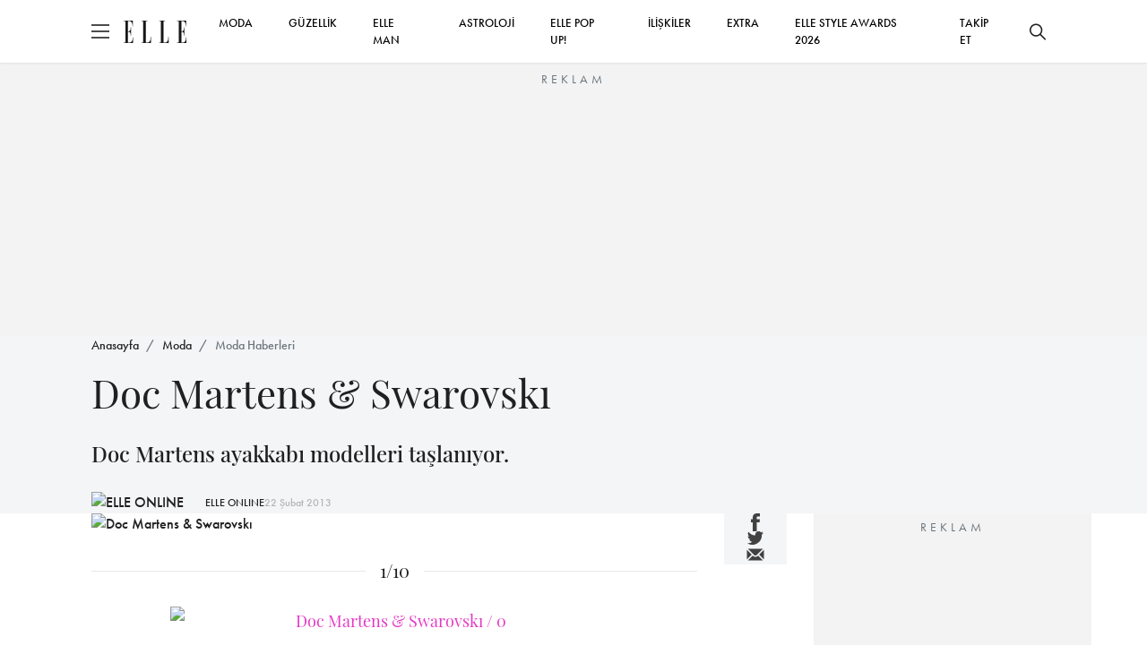

--- FILE ---
content_type: text/html; charset=utf-8
request_url: https://www.elle.com.tr/moda/moda-haberleri/doc-martens-swarovski
body_size: 16113
content:

<!DOCTYPE html>
<html lang="tr">
<head>
	<meta charset="UTF-8">
	<meta http-equiv="X-UA-Compatible" content="IE=edge,chrome=1">
	<meta name="viewport" content="width=device-width, minimum-scale=1, maximum-scale=5" />
	<meta name="keywords">
	<meta name="description" content="Doc Martens &amp; Swarovskı i&#231;eriğine buradan g&#246;z atabilirsiniz">
	<meta name="p:domain_verify" content="0fe64a9569604c4daec0015779bf5edb" />
	<meta name="developer" content="Internod.Net">
	<meta property="og:site_name" content="ELLE Online" />
	<meta property="og:url" content="https://www.elle.com.tr/moda/moda-haberleri/doc-martens-swarovski" />
	<meta name="og:title" content="Doc Martens &amp; Swarovskı" />
	<meta property="og:image" content="https://ellehub.blob.core.windows.net/content/Elle_Image/HaberResimleri/320/18-10-2011-12-38-39detay.jpg" />
	<meta property="og:description" content="Doc Martens &amp; Swarovskı i&#231;eriğine buradan g&#246;z atabilirsiniz" />
	<meta property="og:type" content="Article" />
	<meta property="fb:app_id" content="853349128141992" />
	<meta name="twitter:card" content="summary_large_image">
	<meta name="twitter:site" content="elleturkey">
	<meta name="twitter:creator" content="elleturkey">
	<meta name="twitter:title" content="Doc Martens &amp; Swarovskı">
	<meta name="twitter:description" content="Doc Martens &amp; Swarovskı i&#231;eriğine buradan g&#246;z atabilirsiniz">
	<meta name="twitter:image" content="https://ellehub.blob.core.windows.net/content/Elle_Image/HaberResimleri/320/18-10-2011-12-38-39detay.jpg">
	<meta name="twitter:text:description" content="Doc Martens &amp; Swarovskı i&#231;eriğine buradan g&#246;z atabilirsiniz">
		<link rel="canonical" href="https://www.elle.com.tr/moda/moda-haberleri/doc-martens-swarovski" />
			<link rel="amphtml" href="https://www.elle.com.tr/amp/moda/moda-haberleri/doc-martens-swarovski" />

	<title>Doc Martens &amp; Swarovskı</title>
	<link rel="icon" type="image/x-icon" href="/content/src/img/favicon.ico" />
	<link rel="stylesheet" href="/content/src/css/packages.css">
	<link rel="stylesheet" href="/content/src/css/main.css?v11">
	
	<link rel="stylesheet" href="https://use.typekit.net/eng1ogp.css">
	<link rel="preload" as="image" href="/content/dist/img/logo.svg" />
	<link rel="preconnect" href="https://i.elle.com.tr">
	<link rel="preconnect" href="https://fonts.googleapis.com">
	<link rel="dns-prefetch" href="https://www.googletagmanager.com">
	<link rel="dns-prefetch" href="https://cdn.membrana.media">
	<link rel="dns-prefetch" href="https://i.elle.com.tr">
	<link rel="dns-prefetch" href="https://tpc.googlesyndication.com">
	<link rel="dns-prefetch" href="https://securepubads.g.doubleclick.net">
	<link rel="dns-prefetch" href="https://a.doganburda.com">
	<link rel="dns-prefetch" href="https://www.google.com">
	<link rel="dns-prefetch" href="https://fonts.gstatic.com">
	<link rel="dns-prefetch" href="https://bundles.efilli.com">
	<link rel="dns-prefetch" href="https://pagead2.googlesyndication.com">
	<link rel="dns-prefetch" href="https://fonts.googleapis.com">
	
    <script src="/content/src/js/postscribe.min.js"></script>



	<!--MEMBRANA ADS-->
	<style>
		.nts-ad {
			display: flex;
			flex-direction: column;
			align-items: center;
			justify-content: center
		}

		.nts-ad-h100 {
			min-height: 100px
		}

		.nts-ad-h200 {
			min-height: 200px
		}

		.nts-ad-h250 {
			min-height: 250px
		}

		.nts-ad-h280 {
			min-height: 280px
		}

		.nts-ad-h480 {
			min-height: 480px
		}

		.nts-ad-h600 {
			min-height: 600px;
			justify-content: flex-start
		}

		@media (max-width: 991px) {
			.nts-ad[data-ym-ad="desktop"] {
				display: none
			}
		}

		@media (min-width: 992px) {
			.nts-ad[data-ym-ad="mobile"] {
				display: none
			}
		}
	</style>
	<!--MEMBRANA ADS END-->
</head>

<body>
	<header class="main-header">
		<div class="container">
			<div class="header-container">
				<div class="header-container_left d-flex align-items-center">
					<div class="burger">
						<span></span>
					</div>
					<a href="/" class="d-block ms-3">
						<img src="/content/dist/img/logo.svg" alt="ELLE Logo" class="logo" width="70" height="25">
					</a>
				</div>
				<div class="header-container_center">
					<nav class="main-nav_desktop">
						<ul class="main-menu_desktop">
								<li><a target="_blank" title="MODA" href="/moda">MODA</a></li>
								<li><a target="_blank" title="G&#220;ZELLİK" href="/guzellik">G&#220;ZELLİK</a></li>
								<li><a target="_blank" title="ELLE Man" href="/elle-man">ELLE MAN</a></li>
								<li><a target="_blank" title="ASTROLOJİ" href="/astroloji">ASTROLOJİ</a></li>
									<li><a target="_blank" title="ELLE POP UP!" href="/emag">ELLE POP UP!</a></li>
								<li><a target="_blank" title="İLİŞKİLER" href="/iliskiler-seks">İLİŞKİLER</a></li>
								<li><a target="_blank" title="EXTRA" href="/extra">EXTRA</a></li>
							<li><a target="_blank" title="ELLE STYLE AWARDS 2026" href="/etiket/elle-style-awards-2026">ELLE STYLE AWARDS 2026</a></li>
							<li class="social-after" style="display:none;flex:auto;text-align:right">
								<a href="https://www.facebook.com/ELLETurkey" title="Facebook'ta Takip Et" target="_blank" class="d-inline-block p-2">
									<svg xmlns="http://www.w3.org/2000/svg" width="18" height="18" viewBox="0 0 6.506 14">
										<path d="M389.855,169.051h-1.962v7h-2.908v-7H383.6V166.58h1.383v-1.6a2.726,2.726,0,0,1,2.934-2.934l2.154.009v2.4h-1.563a.592.592,0,0,0-.617.673v1.455h2.216Zm0,0"
											  transform="translate(-383.603 -162.047)" fill="#202020" />
									</svg>
								</a>
								<a href="https://www.instagram.com/elleturkiye/" title="Instagram'da Takip Et" target="_blank" class="d-inline-block p-2">
									<svg xmlns="http://www.w3.org/2000/svg" width="20" height="20" viewBox="0 0 13.862 13.861">
										<path d="M200.034,561.082h-7.585a3.142,3.142,0,0,1-3.138-3.139V550.36a3.142,3.142,0,0,1,3.138-3.139h7.585a3.143,3.143,0,0,1,3.139,3.139v7.583A3.144,3.144,0,0,1,200.034,561.082ZM192.449,548.6a1.761,1.761,0,0,0-1.758,1.759v7.583a1.761,1.761,0,0,0,1.758,1.76h7.585a1.761,1.761,0,0,0,1.758-1.76V550.36a1.761,1.761,0,0,0-1.758-1.759Zm3.793,9.174a3.582,3.582,0,1,1,3.582-3.582A3.586,3.586,0,0,1,196.243,557.775Zm0-5.785a2.2,2.2,0,1,0,2.2,2.2A2.206,2.206,0,0,0,196.243,551.989Zm3.719-2.26a.909.909,0,1,0,.91.91A.908.908,0,0,0,199.961,549.729Z"
											  transform="translate(-189.312 -547.221)" fill="#202020" />
									</svg>
								</a>
								<a href="https://twitter.com/elleturkey" title="Twitter'da Takip Et" target="_blank" class="d-inline-block p-2">
									<svg data-name="Layer 1" fill="#000" width="20" height="20" xmlns="http://www.w3.org/2000/svg" viewBox="0 0 487.43 456.19">
										<path id="path1009" d="M7.48,21.9,195.66,273.57,6.29,478.1H48.91L214.71,299l134,179.11h145L294.93,212.33,471.2,21.9H428.58L275.89,186.82,152.51,21.9ZM70.16,53.3h66.63L431,446.7H364.39Z" transform="translate(-6.29 -21.9)" />
									</svg>
								</a>
								<a href="https://www.youtube.com/user/ELLEturkiye" title="Youtube'da Takip Et" target="_blank" class="d-inline-block p-2">
									<svg fill="#000" xmlns="http://www.w3.org/2000/svg" width="20" height="26" viewBox="0 0 18.255 12.777">
										<path d="M769.969,362.9a2.729,2.729,0,0,0-2.729-2.73h-12.8a2.73,2.73,0,0,0-2.729,2.73v7.318a2.729,2.729,0,0,0,2.729,2.729h12.8a2.728,2.728,0,0,0,2.729-2.729Zm-10.954,6.747V362.77l5.215,3.437Zm0,0"
											  transform="translate(-751.715 -360.168)" fill="#202020" fill-rule="evenodd" />
									</svg>
								</a>
								<a href="https://www.tiktok.com/@elledergisi" title="Tiktok'ta Takip Et" target="_blank" class="d-inline-block p-2">
									<svg fill="#000" width="20" height="20" viewBox="0 0 512 512" id="icons" xmlns="http://www.w3.org/2000/svg"><path d="M412.19,118.66a109.27,109.27,0,0,1-9.45-5.5,132.87,132.87,0,0,1-24.27-20.62c-18.1-20.71-24.86-41.72-27.35-56.43h.1C349.14,23.9,350,16,350.13,16H267.69V334.78c0,4.28,0,8.51-.18,12.69,0,.52-.05,1-.08,1.56,0,.23,0,.47-.05.71,0,.06,0,.12,0,.18a70,70,0,0,1-35.22,55.56,68.8,68.8,0,0,1-34.11,9c-38.41,0-69.54-31.32-69.54-70s31.13-70,69.54-70a68.9,68.9,0,0,1,21.41,3.39l.1-83.94a153.14,153.14,0,0,0-118,34.52,161.79,161.79,0,0,0-35.3,43.53c-3.48,6-16.61,30.11-18.2,69.24-1,22.21,5.67,45.22,8.85,54.73v.2c2,5.6,9.75,24.71,22.38,40.82A167.53,167.53,0,0,0,115,470.66v-.2l.2.2C155.11,497.78,199.36,496,199.36,496c7.66-.31,33.32,0,62.46-13.81,32.32-15.31,50.72-38.12,50.72-38.12a158.46,158.46,0,0,0,27.64-45.93c7.46-19.61,9.95-43.13,9.95-52.53V176.49c1,.6,14.32,9.41,14.32,9.41s19.19,12.3,49.13,20.31c21.48,5.7,50.42,6.9,50.42,6.9V131.27C453.86,132.37,433.27,129.17,412.19,118.66Z" /></svg>
								</a>
							</li>
							
							<li class="social-before">
								<span>
									<a title="Takip Et" href="#" onclick="socialTrigger('open')">TAKİP ET</a>
								</span>
							</li>
						</ul>
					</nav>
				</div>
				<div class="header-container_right social-before">
					<button class="btn btn-icon search-bar_btn" title="Ara">
						<svg xmlns="http://www.w3.org/2000/svg" width="18" height="18" viewBox="0 0 18 18">
							<path d="M17.78,16.723,12.661,11.6a7.138,7.138,0,1,0-1.06,1.06l5.119,5.119a.75.75,0,1,0,1.06-1.06ZM7.125,12.753A5.625,5.625,0,1,1,12.75,7.128,5.631,5.631,0,0,1,7.125,12.753Z"
								  transform="translate(0 -0.003)" fill="#202020" />
						</svg>
					</button>
				</div>
			</div>
		</div>
	</header>


	<!-- ESA COUNTDOWN BEGIN 
	<div class="esa-countdown" style="text-align: center; width: 100%; margin: 72px 0 -70px 0; cursor: pointer " onclick="document.location='/etiket/elle-style-awards-2026'">
		
		<div class="esa-countdown-banner" style="display: inline-block; background: url('/Content/Images/ESA_2025.jpg'); background-size: contain; width: 950px; height: 77px; display: inline-block; ">

			<div id="countdown">
				<ul>
					<li><span id="days"></span>GÜN</li>
					<li><span id="hours"></span>SAAT</li>
					<li><span id="minutes"></span>DAKİKA</li>
					<li><span id="seconds"></span>SANİYE</li>
				</ul>
			</div>
		</div>
	</div>
	<script>
		(function () {
			const second = 1000,
				minute = second * 60,
				hour = minute * 60,
				day = hour * 24;
			let today = new Date(),
				dd = String(today.getDate()).padStart(2, "0"),
				mm = String(today.getMonth() + 1).padStart(2, "0"),
				yyyy = today.getFullYear(),
				nextYear = yyyy + 1,
				dayMonth = "1/14/",
				birthday = dayMonth + yyyy + " 19:00:00";

			today = mm + "/" + dd + "/" + yyyy;
			if (today > birthday) {
				birthday = dayMonth + nextYear;
			}
			const countDown = new Date(birthday).getTime(),
				x = setInterval(function () {

					const now = new Date().getTime(),
						distance = countDown - now;

					document.getElementById("days").innerText = Math.floor(distance / (day)),
						document.getElementById("hours").innerText = Math.floor((distance % (day)) / (hour)),
						document.getElementById("minutes").innerText = Math.floor((distance % (hour)) / (minute)),
						document.getElementById("seconds").innerText = Math.floor((distance % (minute)) / second);
					if (distance < 0) {
						document.getElementById("countdown").style.display = "none";
						document.getElementById("content").style.display = "block";
						clearInterval(x);
					}
				}, 0)
		}());
	</script>
	<style>


		#countdown h1 {
			font-weight: normal;
			letter-spacing: .125rem;
			text-transform: uppercase;
		}

		#countdown ul {
			padding: 0;
			margin: 0;
			color: white
		}

		#countdown li {
			display: inline-block;
			font-size: 1em;
			list-style-type: none;
			text-transform: uppercase;
			width: 100px;
			font-size: 0.7em
		}

			#countdown li span {
				display: block;
				font-size: 1.8rem;
				padding-top: 5px
			}


		@media all and (max-width: 768px) {

			.esa-countdown-banner-text {
			}

			#countdown {
				padding-top: 0;
				padding-left: 15px
			}

				#countdown ul {
					zoom: 0.8 !important
				}

				#countdown h1 {
					font-size: 1.5rem;
					font-weight: 600
				}

				#countdown li {
					font-size: 1rem;
				}

					#countdown li span {
						font-size: 1.6rem;
						font-weight: 600
					}

			.esa-countdown-banner {
				width: 100% !important;
				height: 60px !important;
				background-position-x: -100px !important;
				background-size: 700px !important;
			}

			#countdown li {
				width: 75px !important
			}
		}
	</style>
	ESA COUNTDOWN END -->





	<div class="abg245" style="margin-top: 70px">
		<div class="nts-ad nts-ad-h250 hide-mobile" data-ym-ad="desktop" style="height:252px;overflow:hidden;">
			<div class="ELT_ATC_970_1"></div>
		</div>

		<div class="nts-ad nts-ad-h100 hide-desktop" data-ym-ad="mobile" style="height:102px;overflow:hidden;">
			<div class="ELT_ATC_320M"></div>
		</div>
	</div>




	<div class="search-bar">
		<div class="search-bar_content">
			<div class="container">
				<div class="d-flex flex-column w-lg-75 mx-auto">
					<div id="searhContainer">
						<form id="searchForm" method="get" onsubmit="return searchSubmit()" class="search-form mb-4">
							<input type="text" name="q" class="search-form_input" placeholder="Ara">
							<button type="submit" class="btn btn_primary w-100 w-lg-fit">ELLE'DE ARA</button>
						</form>

						<ul class="search-bar_suggestions">
							<li><a href="/astroloji">BURÇLAR</a></li>
							<li><a href="/moda">MODA</a></li>
							<li><a href="/tarot-fali">TAROT FALI</a></li>
							<li><a href="/emag">ELLE POP UP</a></li>
							<li><a href="/elle-tv">ELLE TV</a></li>
							<li><a href="/galeri">GALERİ</a></li>
						</ul>
					</div>
				</div>

			</div>
		</div>
	</div>

	<div class="secondary-nav">
		<div class="secondary-nav_content py-lg-4 px-lg-5 gap-4 p-3">
			<ul class="secondary-menu">
					<li><a target="_blank" title="MODA" href="/moda">MODA</a></li>
					<li><a target="_blank" title="G&#220;ZELLİK" href="/guzellik">G&#220;ZELLİK</a></li>
					<li><a target="_blank" title="&#220;NL&#220;LER &amp; STİL" href="/unluler-stil">&#220;NL&#220;LER &amp; STİL</a></li>
					<li><a target="_blank" title="ELLE Man" href="/elle-man">ELLE MAN</a></li>
					<li><a target="_blank" title="ASTROLOJİ" href="/astroloji">ASTROLOJİ</a></li>
						<li><a target="_blank" title="ELLE POP UP!" href="/emag">ELLE POP UP!</a></li>
					<li><a target="_blank" title="İLİŞKİLER" href="/iliskiler-seks">İLİŞKİLER</a></li>
					<li><a target="_blank" title="EXTRA" href="/extra">EXTRA</a></li>
				<li><a target="_blank" title="ELLE STYLE AWARDS 2026" href="/etiket/elle-style-awards-2026">ELLE STYLE AWARDS 2026</a></li>
			</ul>
			<div class="newsletter-box">
				<div class="newsletter-box_title mb-1">E-Bülten Aboneliği</div>
				<div class="newsletter-box_content">
					E-bültenimize abone olun, tüm gelişmelerden anında haberdar olun.
				</div>
			</div>
			<div>
				<div class="alert alert-success mb-4" style="display:none">Kayıt İşlemi Tamamlandı!</div>
				<form id="mobileNewsletter" onsubmit="return newsletterFormSubmit('mobileNewsletter')" class="newsletter-form">
					<input type="text" required name="name" id="name" placeholder="Adınız">
					<input type="email" required name="email" id="email" placeholder="E-mail Adresiniz">
					<button type="submit" class="btn btn_primary btn-sm">GÖNDER</button>
				</form>
			</div>

			<div class="d-flex justify-content-center gap-4">
				<a href="https://www.facebook.com/ELLETurkey" title="Facebook'ta Takip Et" target="_blank" class="d-block">
					<svg xmlns="http://www.w3.org/2000/svg" width="18" height="18" viewBox="0 0 6.506 14">
						<path d="M389.855,169.051h-1.962v7h-2.908v-7H383.6V166.58h1.383v-1.6a2.726,2.726,0,0,1,2.934-2.934l2.154.009v2.4h-1.563a.592.592,0,0,0-.617.673v1.455h2.216Zm0,0"
							  transform="translate(-383.603 -162.047)" fill="#202020" />
					</svg>
				</a>
				<a href="https://www.instagram.com/elleturkiye/" title="Instagram'da Takip Et" target="_blank" class="d-block">
					<svg xmlns="http://www.w3.org/2000/svg" width="20" height="20" viewBox="0 0 13.862 13.861">
						<path d="M200.034,561.082h-7.585a3.142,3.142,0,0,1-3.138-3.139V550.36a3.142,3.142,0,0,1,3.138-3.139h7.585a3.143,3.143,0,0,1,3.139,3.139v7.583A3.144,3.144,0,0,1,200.034,561.082ZM192.449,548.6a1.761,1.761,0,0,0-1.758,1.759v7.583a1.761,1.761,0,0,0,1.758,1.76h7.585a1.761,1.761,0,0,0,1.758-1.76V550.36a1.761,1.761,0,0,0-1.758-1.759Zm3.793,9.174a3.582,3.582,0,1,1,3.582-3.582A3.586,3.586,0,0,1,196.243,557.775Zm0-5.785a2.2,2.2,0,1,0,2.2,2.2A2.206,2.206,0,0,0,196.243,551.989Zm3.719-2.26a.909.909,0,1,0,.91.91A.908.908,0,0,0,199.961,549.729Z"
							  transform="translate(-189.312 -547.221)" fill="#202020" />
					</svg>
				</a>
				<a href="https://twitter.com/elleturkey" title="Twitter'da Takip Et" target="_blank" class="d-block">
					<svg fill="#000" data-name="Layer 1" width="20" height="20" xmlns="http://www.w3.org/2000/svg" viewBox="0 0 487.43 456.19">
						<path id="path1009" d="M7.48,21.9,195.66,273.57,6.29,478.1H48.91L214.71,299l134,179.11h145L294.93,212.33,471.2,21.9H428.58L275.89,186.82,152.51,21.9ZM70.16,53.3h66.63L431,446.7H364.39Z" transform="translate(-6.29 -21.9)" />
					</svg>
				</a>
				<a href="https://www.youtube.com/user/ELLEturkiye" title="Youtube'da Takip Et" target="_blank" class="d-block">
					<svg xmlns="http://www.w3.org/2000/svg" width="20" height="25" viewBox="0 0 18.255 12.777">
						<path d="M769.969,362.9a2.729,2.729,0,0,0-2.729-2.73h-12.8a2.73,2.73,0,0,0-2.729,2.73v7.318a2.729,2.729,0,0,0,2.729,2.729h12.8a2.728,2.728,0,0,0,2.729-2.729Zm-10.954,6.747V362.77l5.215,3.437Zm0,0"
							  transform="translate(-751.715 -360.168)" fill="#202020" fill-rule="evenodd" />
					</svg>
				</a>
				<a href="https://www.tiktok.com/@elledergisi" title="Tiktok'ta Takip Et" target="_blank" class="d-block">
					<svg fill="#000" width="22" height="22" viewBox="0 0 512 512" id="icons" xmlns="http://www.w3.org/2000/svg"><path d="M412.19,118.66a109.27,109.27,0,0,1-9.45-5.5,132.87,132.87,0,0,1-24.27-20.62c-18.1-20.71-24.86-41.72-27.35-56.43h.1C349.14,23.9,350,16,350.13,16H267.69V334.78c0,4.28,0,8.51-.18,12.69,0,.52-.05,1-.08,1.56,0,.23,0,.47-.05.71,0,.06,0,.12,0,.18a70,70,0,0,1-35.22,55.56,68.8,68.8,0,0,1-34.11,9c-38.41,0-69.54-31.32-69.54-70s31.13-70,69.54-70a68.9,68.9,0,0,1,21.41,3.39l.1-83.94a153.14,153.14,0,0,0-118,34.52,161.79,161.79,0,0,0-35.3,43.53c-3.48,6-16.61,30.11-18.2,69.24-1,22.21,5.67,45.22,8.85,54.73v.2c2,5.6,9.75,24.71,22.38,40.82A167.53,167.53,0,0,0,115,470.66v-.2l.2.2C155.11,497.78,199.36,496,199.36,496c7.66-.31,33.32,0,62.46-13.81,32.32-15.31,50.72-38.12,50.72-38.12a158.46,158.46,0,0,0,27.64-45.93c7.46-19.61,9.95-43.13,9.95-52.53V176.49c1,.6,14.32,9.41,14.32,9.41s19.19,12.3,49.13,20.31c21.48,5.7,50.42,6.9,50.42,6.9V131.27C453.86,132.37,433.27,129.17,412.19,118.66Z" /></svg>
				</a>
			</div>
		</div>
	</div>

	


<main class="content-index"
      data-id="0e10ba93-321f-4cd2-a941-a74500fc7831"
      data-title="Doc Martens &amp; Swarovskı"
      data-category-id="c0dd2cb3-6507-44cd-b6e6-a743017b13db"
      data-created-datetime="2013-02-22 00:22:01.000"
      data-url="/moda/moda-haberleri/doc-martens-swarovski">
    <section class="bg-light section-padding-3">
        <div class="container">
            <nav aria-label="breadcrumb mb-3">
                <ol class="breadcrumb">
                    <li class="breadcrumb-item"><a href="/">Anasayfa</a></li>
                    <li class="breadcrumb-item"><a href="/moda">Moda</a></li>
                    <li class="breadcrumb-item active" aria-current="page"><a href="/moda/moda-haberleri">Moda Haberleri</a></li>
                </ol>
            </nav>
            <h1 class="w-lg-75 fw-400 secondary-font fs-24 fs-lg-44 mb-4">
                Doc Martens & Swarovskı
            </h1>
            <p class="fs-18 fs-lg-24 secondary-font mb-4">Doc Martens ayakkabı modelleri taşlanıyor.</p>
            <span class="d-flex align-items-center gap-3">
                    <!-- OLD VERSION STORY CIRCLE
                    <a href="/yazar/elleonline">
                        <span onclick="$('.gallery-item:first a').click();" class="circle">
                            <img loading="lazy" src="https://i.elle.com.tr/elele-live-static-files/small_logo.jpg" width="50" height="50" class="square-img rounded-circle" alt="ELLE ONLINE">
                            <svg viewBox="0 0 100 100" xmlns="http://www.w3.org/2000/svg" style="enable-background:new -580 439 577.9 194;display:none"
                                xml:space="preserve">
                            <circle cx="50" cy="50" r="40" />
                            </svg>
                        </span>
                    </a>
                    -->
                    <a href="/yazar/elleonline">
                            <img loading="lazy" src="https://i.elle.com.tr/elele-live-static-files/small_logo.jpg" width="50" height="50" class="square-img rounded-circle" alt="ELLE ONLINE">
                            <svg viewBox="0 0 100 100" xmlns="http://www.w3.org/2000/svg" style="enable-background:new -580 439 577.9 194;display:none"
                                 xml:space="preserve">
                            <circle cx="50" cy="50" r="40" />
                             </svg>
                    </a>
                <a href="/yazar/elleonline" class="fs-12 text-decoration-none ms-4">ELLE ONLINE</a>
                <span class="font-futura_book text-muted fs-12">22 Şubat 2013</span>
            </span>
        </div>
    </section>
    <section class="section-padding-3">
        <div class="container">
            <div class="blog-view">

<ul class="share-icons d-flex d-lg-none py-3 justify-content-center">
	<li>
		<a target="_blank" title="Facebook'ta Paylaş" href="https://www.facebook.com/sharer.php?u=https://www.elle.com.tr/moda/moda-haberleri/doc-martens-swarovski">
			<svg id="Group_6786" data-name="Group 6786" xmlns="http://www.w3.org/2000/svg" width="9.211"
				 height="19.822" viewBox="0 0 9.211 19.822">
				<path id="Path_1" data-name="Path 1"
					  d="M392.456,171.964h-2.778v9.9H385.56v-9.9H383.6v-3.5h1.957V166.2a3.86,3.86,0,0,1,4.154-4.154l3.05.013v3.4h-2.213a.838.838,0,0,0-.874.953v2.06h3.137Zm0,0"
					  transform="translate(-383.603 -162.047)" fill="currentColor" />
			</svg>

		</a>

	</li>
	<li>
		<a target="_blank" title="Twitter'da Paylaş" href="//www.twitter.com/share?url=https://www.elle.com.tr/moda/moda-haberleri/doc-martens-swarovski&amp;text=Doc Martens &amp; Swarovskı&amp;via=elleturkey">
			<svg id="Group_6787" data-name="Group 6787" xmlns="http://www.w3.org/2000/svg" width="18.623"
				 height="15.137" viewBox="0 0 18.623 15.137">
				<path id="Path_4" data-name="Path 4"
					  d="M579.111,358.942a7.606,7.606,0,0,1-2.194.6,3.825,3.825,0,0,0,1.678-2.114,7.6,7.6,0,0,1-2.424.927,3.823,3.823,0,0,0-6.611,2.614,3.87,3.87,0,0,0,.1.872,10.849,10.849,0,0,1-7.875-3.993,3.825,3.825,0,0,0,1.182,5.1,3.8,3.8,0,0,1-1.73-.478c0,.016,0,.032,0,.048a3.823,3.823,0,0,0,3.065,3.746,3.806,3.806,0,0,1-1.007.135,3.949,3.949,0,0,1-.719-.068,3.826,3.826,0,0,0,3.57,2.652,7.716,7.716,0,0,1-5.656,1.582,10.864,10.864,0,0,0,16.727-9.155c0-.165,0-.331-.01-.494a7.74,7.74,0,0,0,1.906-1.978Zm0,0"
					  transform="translate(-560.488 -357.15)" fill="currentColor" />
			</svg>

		</a>
	</li>
	<li>
		<a target="_blank" title="Mail Olarak Paylaş" href="/cdn-cgi/l/email-protection#[base64]">
			<svg width="22" height="22" viewBox="0 0 22 22" fill="none" xmlns="http://www.w3.org/2000/svg">
				<path d="M1.51758 5.62891V16.3801L6.89316 11.0045L1.51758 5.62891Z" fill="currentColor" />
				<path d="M2.58594 4.55176L9.39152 11.3573C10.251 12.2169 11.7501 12.2169 12.6096 11.3573L19.4152 4.55176H2.58594Z"
					  fill="currentColor" />
				<path d="M13.681 12.43C12.9656 13.1462 12.0128 13.5414 10.9993 13.5414C9.98575 13.5414 9.03292 13.1462 8.31754 12.43L7.96478 12.0773L2.59375 17.4483H19.4048L14.0338 12.0773L13.681 12.43Z"
					  fill="currentColor" />
				<path d="M15.1074 11.0045L20.483 16.3801V5.62891L15.1074 11.0045Z" fill="currentColor" />
			</svg>
		</a>
	</li>
</ul>

                <div class="blog-view-grid section-padding-1">
                    <div>
                        <figure class="blog-view_cover mb-4">
                                <img loading="eager" width="768" height="384" src="https://ellehub.blob.core.windows.net/content/Elle_Image/HaberResimleri/320/18-10-2011-12-38-39detay.jpg" style="display: block;height:auto!important" alt="Doc Martens &amp; Swarovskı">
                                <span class="image-copyright"></span>
                            <span class="infinite-trigger"></span>
                        </figure>
                        <article class="blog-view_content">
                            
                                        <div class="gallery-item mb-4 pb-4 text-center">
                                            <div data-id="1" class="item-number unprocessed line-seperator fs-lg-20 mb-4">1/10</div>
                                            <a data-fancybox="gallery" data-fancybox-group="gallery" href="https://ellehub.blob.core.windows.net/content/Elle_Image/FotoGaleriResimleri/872/18102011_124104_6.jpg" class="video-item" data-caption="Doc Martens ve Swarowski'nin birlikte çıkardığı ayakkabı modelleri.">
                                                <img loading="lazy" alt="Doc Martens &amp; Swarovskı / 0" src="https://ellehub.blob.core.windows.net/content/Elle_Image/FotoGaleriResimleri/872/18102011_124104_6.jpg">
                                            </a>
                                            <div class="d-flex align-items-center justify-content-between mb-3 pt-3">
                                                <span class="fs-lg-20 w-100">Doc Martens ve Swarowski'nin birlikte çıkardığı ayakkabı modelleri.</span>
                                                <span class="font-futura_book fs-16 text-muted mb-4"></span>
                                            </div>
                                        </div>



	<div class="abg245" style="height: 280px; overflow: hidden">
		<div class="nts-ad nts-ad-h480" data-ym-ad="desktop">
			<div class="ELT_ITA_640_2"></div>
		</div>
		<div class="nts-ad nts-ad-h280" data-ym-ad="mobile">
			<div class="ELT_ITA_300M_2"></div>
		</div>
	</div>



                                    <style>
                                        .circle {
                                            position: relative;
                                            width: 70px;
                                            height: 70px;
                                            cursor: pointer;
                                        }

                                            .circle svg {
                                                fill: none;
                                                stroke: #8a3ab9;
                                                stroke-linecap: round;
                                                stroke-width: 3;
                                                stroke-dasharray: 1;
                                                stroke-dashoffset: 0;
                                                animation: stroke-draw 2s cubic-bezier(0.77, 0, 0.175, 1) infinite alternate;
                                                display: block !important
                                            }

                                            .circle img {
                                                position: absolute;
                                                left: 50%;
                                                top: 50%;
                                                transform: translate(-50%, -50%);
                                                border-radius: 50%;
                                            }

                                        @keyframes stroke-draw {
                                            from {
                                                stroke: #8a3ab9;
                                                stroke-dasharray: 1;
                                            }

                                            to {
                                                stroke: #cd486b;
                                                transform: rotate(180deg);
                                                stroke-dasharray: 8;
                                            }
                                        }
                                    </style>
                                        <div class="gallery-item mb-4 pb-4 text-center">
                                            <div data-id="2" class="item-number unprocessed line-seperator fs-lg-20 mb-4">2/10</div>
                                            <a data-fancybox="gallery" data-fancybox-group="gallery" href="https://ellehub.blob.core.windows.net/content/Elle_Image/FotoGaleriResimleri/872/18102011_124103_5.jpg" class="video-item" data-caption="Doc Martens ve Swarowski'nin birlikte çıkardığı ayakkabı modelleri.">
                                                <img loading="lazy" alt="Doc Martens &amp; Swarovskı / 1" src="https://ellehub.blob.core.windows.net/content/Elle_Image/FotoGaleriResimleri/872/18102011_124103_5.jpg">
                                            </a>
                                            <div class="d-flex align-items-center justify-content-between mb-3 pt-3">
                                                <span class="fs-lg-20 w-100">Doc Martens ve Swarowski'nin birlikte çıkardığı ayakkabı modelleri.</span>
                                                <span class="font-futura_book fs-16 text-muted mb-4"></span>
                                            </div>
                                        </div>
                                    <style>
                                        .circle {
                                            position: relative;
                                            width: 70px;
                                            height: 70px;
                                            cursor: pointer;
                                        }

                                            .circle svg {
                                                fill: none;
                                                stroke: #8a3ab9;
                                                stroke-linecap: round;
                                                stroke-width: 3;
                                                stroke-dasharray: 1;
                                                stroke-dashoffset: 0;
                                                animation: stroke-draw 2s cubic-bezier(0.77, 0, 0.175, 1) infinite alternate;
                                                display: block !important
                                            }

                                            .circle img {
                                                position: absolute;
                                                left: 50%;
                                                top: 50%;
                                                transform: translate(-50%, -50%);
                                                border-radius: 50%;
                                            }

                                        @keyframes stroke-draw {
                                            from {
                                                stroke: #8a3ab9;
                                                stroke-dasharray: 1;
                                            }

                                            to {
                                                stroke: #cd486b;
                                                transform: rotate(180deg);
                                                stroke-dasharray: 8;
                                            }
                                        }
                                    </style>
                                        <div class="gallery-item mb-4 pb-4 text-center">
                                            <div data-id="3" class="item-number unprocessed line-seperator fs-lg-20 mb-4">3/10</div>
                                            <a data-fancybox="gallery" data-fancybox-group="gallery" href="https://ellehub.blob.core.windows.net/content/Elle_Image/FotoGaleriResimleri/872/18102011_124101_3.jpg" class="video-item" data-caption="Doc Martens ve Swarowski'nin birlikte çıkardığı ayakkabı modelleri.">
                                                <img loading="lazy" alt="Doc Martens &amp; Swarovskı / 2" src="https://ellehub.blob.core.windows.net/content/Elle_Image/FotoGaleriResimleri/872/18102011_124101_3.jpg">
                                            </a>
                                            <div class="d-flex align-items-center justify-content-between mb-3 pt-3">
                                                <span class="fs-lg-20 w-100">Doc Martens ve Swarowski'nin birlikte çıkardığı ayakkabı modelleri.</span>
                                                <span class="font-futura_book fs-16 text-muted mb-4"></span>
                                            </div>
                                        </div>
                                    <style>
                                        .circle {
                                            position: relative;
                                            width: 70px;
                                            height: 70px;
                                            cursor: pointer;
                                        }

                                            .circle svg {
                                                fill: none;
                                                stroke: #8a3ab9;
                                                stroke-linecap: round;
                                                stroke-width: 3;
                                                stroke-dasharray: 1;
                                                stroke-dashoffset: 0;
                                                animation: stroke-draw 2s cubic-bezier(0.77, 0, 0.175, 1) infinite alternate;
                                                display: block !important
                                            }

                                            .circle img {
                                                position: absolute;
                                                left: 50%;
                                                top: 50%;
                                                transform: translate(-50%, -50%);
                                                border-radius: 50%;
                                            }

                                        @keyframes stroke-draw {
                                            from {
                                                stroke: #8a3ab9;
                                                stroke-dasharray: 1;
                                            }

                                            to {
                                                stroke: #cd486b;
                                                transform: rotate(180deg);
                                                stroke-dasharray: 8;
                                            }
                                        }
                                    </style>
                                        <div class="gallery-item mb-4 pb-4 text-center">
                                            <div data-id="4" class="item-number unprocessed line-seperator fs-lg-20 mb-4">4/10</div>
                                            <a data-fancybox="gallery" data-fancybox-group="gallery" href="https://ellehub.blob.core.windows.net/content/Elle_Image/FotoGaleriResimleri/872/18102011_124059_1.jpg" class="video-item" data-caption="Doc Martens ve Swarowski'nin birlikte çıkardığı ayakkabı modelleri.">
                                                <img loading="lazy" alt="Doc Martens &amp; Swarovskı / 3" src="https://ellehub.blob.core.windows.net/content/Elle_Image/FotoGaleriResimleri/872/18102011_124059_1.jpg">
                                            </a>
                                            <div class="d-flex align-items-center justify-content-between mb-3 pt-3">
                                                <span class="fs-lg-20 w-100">Doc Martens ve Swarowski'nin birlikte çıkardığı ayakkabı modelleri.</span>
                                                <span class="font-futura_book fs-16 text-muted mb-4"></span>
                                            </div>
                                        </div>
                                    <style>
                                        .circle {
                                            position: relative;
                                            width: 70px;
                                            height: 70px;
                                            cursor: pointer;
                                        }

                                            .circle svg {
                                                fill: none;
                                                stroke: #8a3ab9;
                                                stroke-linecap: round;
                                                stroke-width: 3;
                                                stroke-dasharray: 1;
                                                stroke-dashoffset: 0;
                                                animation: stroke-draw 2s cubic-bezier(0.77, 0, 0.175, 1) infinite alternate;
                                                display: block !important
                                            }

                                            .circle img {
                                                position: absolute;
                                                left: 50%;
                                                top: 50%;
                                                transform: translate(-50%, -50%);
                                                border-radius: 50%;
                                            }

                                        @keyframes stroke-draw {
                                            from {
                                                stroke: #8a3ab9;
                                                stroke-dasharray: 1;
                                            }

                                            to {
                                                stroke: #cd486b;
                                                transform: rotate(180deg);
                                                stroke-dasharray: 8;
                                            }
                                        }
                                    </style>
                                        <div class="gallery-item mb-4 pb-4 text-center">
                                            <div data-id="5" class="item-number unprocessed line-seperator fs-lg-20 mb-4">5/10</div>
                                            <a data-fancybox="gallery" data-fancybox-group="gallery" href="https://ellehub.blob.core.windows.net/content/Elle_Image/FotoGaleriResimleri/872/18102011_124059_1.jpg" class="video-item" data-caption="Doc Martens ve Swarowski'nin birlikte çıkardığı ayakkabı modelleri.">
                                                <img loading="lazy" alt="Doc Martens &amp; Swarovskı / 4" src="https://ellehub.blob.core.windows.net/content/Elle_Image/FotoGaleriResimleri/872/18102011_124059_1.jpg">
                                            </a>
                                            <div class="d-flex align-items-center justify-content-between mb-3 pt-3">
                                                <span class="fs-lg-20 w-100">Doc Martens ve Swarowski'nin birlikte çıkardığı ayakkabı modelleri.</span>
                                                <span class="font-futura_book fs-16 text-muted mb-4"></span>
                                            </div>
                                        </div>



	<div class="abg245" style="height: 280px; overflow: hidden">
		<div class="nts-ad nts-ad-h480" data-ym-ad="desktop">
			<div class="ELT_ITA_640_2"></div>
		</div>
		<div class="nts-ad nts-ad-h280" data-ym-ad="mobile">
			<div class="ELT_ITA_300M_2"></div>
		</div>
	</div>



                                    <style>
                                        .circle {
                                            position: relative;
                                            width: 70px;
                                            height: 70px;
                                            cursor: pointer;
                                        }

                                            .circle svg {
                                                fill: none;
                                                stroke: #8a3ab9;
                                                stroke-linecap: round;
                                                stroke-width: 3;
                                                stroke-dasharray: 1;
                                                stroke-dashoffset: 0;
                                                animation: stroke-draw 2s cubic-bezier(0.77, 0, 0.175, 1) infinite alternate;
                                                display: block !important
                                            }

                                            .circle img {
                                                position: absolute;
                                                left: 50%;
                                                top: 50%;
                                                transform: translate(-50%, -50%);
                                                border-radius: 50%;
                                            }

                                        @keyframes stroke-draw {
                                            from {
                                                stroke: #8a3ab9;
                                                stroke-dasharray: 1;
                                            }

                                            to {
                                                stroke: #cd486b;
                                                transform: rotate(180deg);
                                                stroke-dasharray: 8;
                                            }
                                        }
                                    </style>
                                        <div class="gallery-item mb-4 pb-4 text-center">
                                            <div data-id="6" class="item-number unprocessed line-seperator fs-lg-20 mb-4">6/10</div>
                                            <a data-fancybox="gallery" data-fancybox-group="gallery" href="https://ellehub.blob.core.windows.net/content/Elle_Image/FotoGaleriResimleri/872/18102011_124102_4.jpg" class="video-item" data-caption="Doc Martens ve Swarowski'nin birlikte çıkardığı ayakkabı modelleri.">
                                                <img loading="lazy" alt="Doc Martens &amp; Swarovskı / 5" src="https://ellehub.blob.core.windows.net/content/Elle_Image/FotoGaleriResimleri/872/18102011_124102_4.jpg">
                                            </a>
                                            <div class="d-flex align-items-center justify-content-between mb-3 pt-3">
                                                <span class="fs-lg-20 w-100">Doc Martens ve Swarowski'nin birlikte çıkardığı ayakkabı modelleri.</span>
                                                <span class="font-futura_book fs-16 text-muted mb-4"></span>
                                            </div>
                                        </div>
                                    <style>
                                        .circle {
                                            position: relative;
                                            width: 70px;
                                            height: 70px;
                                            cursor: pointer;
                                        }

                                            .circle svg {
                                                fill: none;
                                                stroke: #8a3ab9;
                                                stroke-linecap: round;
                                                stroke-width: 3;
                                                stroke-dasharray: 1;
                                                stroke-dashoffset: 0;
                                                animation: stroke-draw 2s cubic-bezier(0.77, 0, 0.175, 1) infinite alternate;
                                                display: block !important
                                            }

                                            .circle img {
                                                position: absolute;
                                                left: 50%;
                                                top: 50%;
                                                transform: translate(-50%, -50%);
                                                border-radius: 50%;
                                            }

                                        @keyframes stroke-draw {
                                            from {
                                                stroke: #8a3ab9;
                                                stroke-dasharray: 1;
                                            }

                                            to {
                                                stroke: #cd486b;
                                                transform: rotate(180deg);
                                                stroke-dasharray: 8;
                                            }
                                        }
                                    </style>
                                        <div class="gallery-item mb-4 pb-4 text-center">
                                            <div data-id="7" class="item-number unprocessed line-seperator fs-lg-20 mb-4">7/10</div>
                                            <a data-fancybox="gallery" data-fancybox-group="gallery" href="https://ellehub.blob.core.windows.net/content/Elle_Image/FotoGaleriResimleri/872/18102011_124101_3.jpg" class="video-item" data-caption="Doc Martens ve Swarowski'nin birlikte çıkardığı ayakkabı modelleri.">
                                                <img loading="lazy" alt="Doc Martens &amp; Swarovskı / 6" src="https://ellehub.blob.core.windows.net/content/Elle_Image/FotoGaleriResimleri/872/18102011_124101_3.jpg">
                                            </a>
                                            <div class="d-flex align-items-center justify-content-between mb-3 pt-3">
                                                <span class="fs-lg-20 w-100">Doc Martens ve Swarowski'nin birlikte çıkardığı ayakkabı modelleri.</span>
                                                <span class="font-futura_book fs-16 text-muted mb-4"></span>
                                            </div>
                                        </div>
                                    <style>
                                        .circle {
                                            position: relative;
                                            width: 70px;
                                            height: 70px;
                                            cursor: pointer;
                                        }

                                            .circle svg {
                                                fill: none;
                                                stroke: #8a3ab9;
                                                stroke-linecap: round;
                                                stroke-width: 3;
                                                stroke-dasharray: 1;
                                                stroke-dashoffset: 0;
                                                animation: stroke-draw 2s cubic-bezier(0.77, 0, 0.175, 1) infinite alternate;
                                                display: block !important
                                            }

                                            .circle img {
                                                position: absolute;
                                                left: 50%;
                                                top: 50%;
                                                transform: translate(-50%, -50%);
                                                border-radius: 50%;
                                            }

                                        @keyframes stroke-draw {
                                            from {
                                                stroke: #8a3ab9;
                                                stroke-dasharray: 1;
                                            }

                                            to {
                                                stroke: #cd486b;
                                                transform: rotate(180deg);
                                                stroke-dasharray: 8;
                                            }
                                        }
                                    </style>
                                        <div class="gallery-item mb-4 pb-4 text-center">
                                            <div data-id="8" class="item-number unprocessed line-seperator fs-lg-20 mb-4">8/10</div>
                                            <a data-fancybox="gallery" data-fancybox-group="gallery" href="https://ellehub.blob.core.windows.net/content/Elle_Image/FotoGaleriResimleri/872/18102011_124103_5.jpg" class="video-item" data-caption="Doc Martens ve Swarowski'nin birlikte çıkardığı ayakkabı modelleri.">
                                                <img loading="lazy" alt="Doc Martens &amp; Swarovskı / 7" src="https://ellehub.blob.core.windows.net/content/Elle_Image/FotoGaleriResimleri/872/18102011_124103_5.jpg">
                                            </a>
                                            <div class="d-flex align-items-center justify-content-between mb-3 pt-3">
                                                <span class="fs-lg-20 w-100">Doc Martens ve Swarowski'nin birlikte çıkardığı ayakkabı modelleri.</span>
                                                <span class="font-futura_book fs-16 text-muted mb-4"></span>
                                            </div>
                                        </div>
                                    <style>
                                        .circle {
                                            position: relative;
                                            width: 70px;
                                            height: 70px;
                                            cursor: pointer;
                                        }

                                            .circle svg {
                                                fill: none;
                                                stroke: #8a3ab9;
                                                stroke-linecap: round;
                                                stroke-width: 3;
                                                stroke-dasharray: 1;
                                                stroke-dashoffset: 0;
                                                animation: stroke-draw 2s cubic-bezier(0.77, 0, 0.175, 1) infinite alternate;
                                                display: block !important
                                            }

                                            .circle img {
                                                position: absolute;
                                                left: 50%;
                                                top: 50%;
                                                transform: translate(-50%, -50%);
                                                border-radius: 50%;
                                            }

                                        @keyframes stroke-draw {
                                            from {
                                                stroke: #8a3ab9;
                                                stroke-dasharray: 1;
                                            }

                                            to {
                                                stroke: #cd486b;
                                                transform: rotate(180deg);
                                                stroke-dasharray: 8;
                                            }
                                        }
                                    </style>
                                        <div class="gallery-item mb-4 pb-4 text-center">
                                            <div data-id="9" class="item-number unprocessed line-seperator fs-lg-20 mb-4">9/10</div>
                                            <a data-fancybox="gallery" data-fancybox-group="gallery" href="https://ellehub.blob.core.windows.net/content/Elle_Image/FotoGaleriResimleri/872/18102011_124102_4.jpg" class="video-item" data-caption="Doc Martens ve Swarowski'nin birlikte çıkardığı ayakkabı modelleri.">
                                                <img loading="lazy" alt="Doc Martens &amp; Swarovskı / 8" src="https://ellehub.blob.core.windows.net/content/Elle_Image/FotoGaleriResimleri/872/18102011_124102_4.jpg">
                                            </a>
                                            <div class="d-flex align-items-center justify-content-between mb-3 pt-3">
                                                <span class="fs-lg-20 w-100">Doc Martens ve Swarowski'nin birlikte çıkardığı ayakkabı modelleri.</span>
                                                <span class="font-futura_book fs-16 text-muted mb-4"></span>
                                            </div>
                                        </div>



	<div class="abg245" style="height: 280px; overflow: hidden">
		<div class="nts-ad nts-ad-h480" data-ym-ad="desktop">
			<div class="ELT_ITA_640_2"></div>
		</div>
		<div class="nts-ad nts-ad-h280" data-ym-ad="mobile">
			<div class="ELT_ITA_300M_2"></div>
		</div>
	</div>



                                    <style>
                                        .circle {
                                            position: relative;
                                            width: 70px;
                                            height: 70px;
                                            cursor: pointer;
                                        }

                                            .circle svg {
                                                fill: none;
                                                stroke: #8a3ab9;
                                                stroke-linecap: round;
                                                stroke-width: 3;
                                                stroke-dasharray: 1;
                                                stroke-dashoffset: 0;
                                                animation: stroke-draw 2s cubic-bezier(0.77, 0, 0.175, 1) infinite alternate;
                                                display: block !important
                                            }

                                            .circle img {
                                                position: absolute;
                                                left: 50%;
                                                top: 50%;
                                                transform: translate(-50%, -50%);
                                                border-radius: 50%;
                                            }

                                        @keyframes stroke-draw {
                                            from {
                                                stroke: #8a3ab9;
                                                stroke-dasharray: 1;
                                            }

                                            to {
                                                stroke: #cd486b;
                                                transform: rotate(180deg);
                                                stroke-dasharray: 8;
                                            }
                                        }
                                    </style>
                                        <div class="gallery-item mb-4 pb-4 text-center">
                                            <div data-id="10" class="item-number unprocessed line-seperator fs-lg-20 mb-4">10/10</div>
                                            <a data-fancybox="gallery" data-fancybox-group="gallery" href="https://ellehub.blob.core.windows.net/content/Elle_Image/FotoGaleriResimleri/872/18102011_124104_6.jpg" class="video-item" data-caption="Doc Martens ve Swarowski'nin birlikte çıkardığı ayakkabı modelleri.">
                                                <img loading="lazy" alt="Doc Martens &amp; Swarovskı / 9" src="https://ellehub.blob.core.windows.net/content/Elle_Image/FotoGaleriResimleri/872/18102011_124104_6.jpg">
                                            </a>
                                            <div class="d-flex align-items-center justify-content-between mb-3 pt-3">
                                                <span class="fs-lg-20 w-100">Doc Martens ve Swarowski'nin birlikte çıkardığı ayakkabı modelleri.</span>
                                                <span class="font-futura_book fs-16 text-muted mb-4"></span>
                                            </div>
                                        </div>
                                    <style>
                                        .circle {
                                            position: relative;
                                            width: 70px;
                                            height: 70px;
                                            cursor: pointer;
                                        }

                                            .circle svg {
                                                fill: none;
                                                stroke: #8a3ab9;
                                                stroke-linecap: round;
                                                stroke-width: 3;
                                                stroke-dasharray: 1;
                                                stroke-dashoffset: 0;
                                                animation: stroke-draw 2s cubic-bezier(0.77, 0, 0.175, 1) infinite alternate;
                                                display: block !important
                                            }

                                            .circle img {
                                                position: absolute;
                                                left: 50%;
                                                top: 50%;
                                                transform: translate(-50%, -50%);
                                                border-radius: 50%;
                                            }

                                        @keyframes stroke-draw {
                                            from {
                                                stroke: #8a3ab9;
                                                stroke-dasharray: 1;
                                            }

                                            to {
                                                stroke: #cd486b;
                                                transform: rotate(180deg);
                                                stroke-dasharray: 8;
                                            }
                                        }
                                    </style>




	<div class="ELT_VIDEO" style="margin:5px 0 5px 0;text-align:center"></div>





                        </article>
                        <hr class="light">
                            <div class="blog-tags">
                                <section class="section-padding-3 pb-0">
                                    <div class="font-futura_demi fs-24 mb-4">ETİKETLER</div>
                                    <ul class="blog-tag-list">
                                                <li><a rel="nofollow" target="_blank" href="/etiket/swarovski" title="Swarovski">Swarovski</a></li>
                                                <li><a rel="nofollow" target="_blank" href="/etiket/doc-martens" title="Doc Martens">Doc Martens</a></li>
                                    </ul>
                                </section>
                            </div>



                    </div>
                    <div class="share-buttons">
<ul class="share-icons d-none d-lg-flex flex-lg-column sticky-top">
	<li>
		<a target="_blank" title="Facebook'ta Paylaş" href="https://www.facebook.com/sharer.php?u=https://www.elle.com.tr/moda/moda-haberleri/doc-martens-swarovski">
			<svg id="Group_6786" data-name="Group 6786" xmlns="http://www.w3.org/2000/svg" width="9.211"
				 height="19.822" viewBox="0 0 9.211 19.822">
				<path id="Path_1" data-name="Path 1"
					  d="M392.456,171.964h-2.778v9.9H385.56v-9.9H383.6v-3.5h1.957V166.2a3.86,3.86,0,0,1,4.154-4.154l3.05.013v3.4h-2.213a.838.838,0,0,0-.874.953v2.06h3.137Zm0,0"
					  transform="translate(-383.603 -162.047)" fill="currentColor" />
			</svg>
		</a>
	</li>
	<li>
		<a target="_blank" title="Twitter'da Paylaş" href="//www.twitter.com/share?url=https://www.elle.com.tr/moda/moda-haberleri/doc-martens-swarovski&amp;text=Doc Martens &amp; Swarovskı&amp;via=elleturkey">
			<svg id="Group_6787" data-name="Group 6787" xmlns="http://www.w3.org/2000/svg" width="18.623"
				 height="15.137" viewBox="0 0 18.623 15.137">
				<path id="Path_4" data-name="Path 4"
					  d="M579.111,358.942a7.606,7.606,0,0,1-2.194.6,3.825,3.825,0,0,0,1.678-2.114,7.6,7.6,0,0,1-2.424.927,3.823,3.823,0,0,0-6.611,2.614,3.87,3.87,0,0,0,.1.872,10.849,10.849,0,0,1-7.875-3.993,3.825,3.825,0,0,0,1.182,5.1,3.8,3.8,0,0,1-1.73-.478c0,.016,0,.032,0,.048a3.823,3.823,0,0,0,3.065,3.746,3.806,3.806,0,0,1-1.007.135,3.949,3.949,0,0,1-.719-.068,3.826,3.826,0,0,0,3.57,2.652,7.716,7.716,0,0,1-5.656,1.582,10.864,10.864,0,0,0,16.727-9.155c0-.165,0-.331-.01-.494a7.74,7.74,0,0,0,1.906-1.978Zm0,0"
					  transform="translate(-560.488 -357.15)" fill="currentColor" />
			</svg>
		</a>
	</li>
	<li>
		<a target="_blank" title="Mail Olarak Paylaş" href="/cdn-cgi/l/email-protection#[base64]">
			<svg width="22" height="22" viewBox="0 0 22 22" fill="none" xmlns="http://www.w3.org/2000/svg">
				<path d="M1.51758 5.62891V16.3801L6.89316 11.0045L1.51758 5.62891Z" fill="currentColor" />
				<path d="M2.58594 4.55176L9.39152 11.3573C10.251 12.2169 11.7501 12.2169 12.6096 11.3573L19.4152 4.55176H2.58594Z"
					  fill="currentColor" />
				<path d="M13.681 12.43C12.9656 13.1462 12.0128 13.5414 10.9993 13.5414C9.98575 13.5414 9.03292 13.1462 8.31754 12.43L7.96478 12.0773L2.59375 17.4483H19.4048L14.0338 12.0773L13.681 12.43Z"
					  fill="currentColor" />
				<path d="M15.1074 11.0045L20.483 16.3801V5.62891L15.1074 11.0045Z" fill="currentColor" />
			</svg>
		</a>
	</li>
</ul>

                    </div>


<aside class="d-none d-lg-flex flex-column gap-4">
	<div class="d-flex flex-column gap-4 mb-4">



	<div class="abg245 hide-mobile" style="margin-bottom: 20px; height: 600px; padding: 5px 0 5px 0; max-height: 910px; overflow: hidden;">
		<ins class="sidebar-ads hide-mobile" data-revive-zoneid="16" data-revive-id="741e5454aaf6b38db5d1226f30e9cf14" style="float: right; min-height: 260px;"></ins>
		<ins class="sidebar-ads hide-desktop" data-revive-zoneid="16" data-revive-id="741e5454aaf6b38db5d1226f30e9cf14" style="float: right; min-height: 260px; width: 100%; text-align: center "></ins>
		<div style="padding-top: 25px;clear:both">
			<div class="nts-ad nts-ad-h600" data-ym-ad="desktop">
				<div class="ELT_SBR_300_1"></div>
			</div>
		</div>
	</div>




	</div>
	<div class="d-flex flex-column gap-4 mb-4">
		<div class="fs-lg-32 secondary-font">Çok Okunanlar</div>
			<a href="/haberler/21-ocak-2026-gunluk-burc-yorumlari" title="21 Ocak 2026 G&#252;nl&#252;k Bur&#231; Yorumları" class="blog-grid-item mb-4">
				<img src="https://i.elle.com.tr/elle/9b313214-7113-42c5-8d76-dff3232832fb-astroloji%20genel.png" loading="lazy" class="blog-grid-item_img mb-2" alt="21 Ocak 2026 G&#252;nl&#252;k Bur&#231; Yorumları">
				<div class="blog-grid-item_content bg-white">
					<span class="text-muted fs-12 mb-2 lh-1 d-block">HABERLER</span>
					<h4 class="blog-grid-item_title secondary-font fs-18">
						21 Ocak 2026 G&#252;nl&#252;k Bur&#231; Yorumları
					</h4>
				</div>
			</a>
			<a href="/makyaj-ve-cilt-bakimi/guzellik-alarmi-6" title="G&#252;zellik Alarmı " class="blog-grid-item mb-4">
				<img src="https://i.elle.com.tr/elle/2a3e8531-ab18-426e-a27a-0dde16544a91-kapak%203l%C3%BC%20Kopya%C2%A0(1).jpeg" loading="lazy" class="blog-grid-item_img mb-2" alt="G&#252;zellik Alarmı ">
				<div class="blog-grid-item_content bg-white">
					<span class="text-muted fs-12 mb-2 lh-1 d-block">MAKYAJ VE CİLT BAKIMI</span>
					<h4 class="blog-grid-item_title secondary-font fs-18">
						G&#252;zellik Alarmı 
					</h4>
				</div>
			</a>
			<a href="/makyaj-ve-cilt-bakimi/makyaj-urunlerini-temizleme-ve-duzenleme-rehberi" title="Makyaj &#220;r&#252;nlerini Temizleme ve D&#252;zenleme Rehberi" class="blog-grid-item mb-4">
				<img src="https://i.elle.com.tr/elle/d4c3ba3f-44e5-4492-a57b-34e2b50eb4b8-Ba%C5%9Fl%C4%B1ks%C4%B1z-191.png" loading="lazy" class="blog-grid-item_img mb-2" alt="Makyaj &#220;r&#252;nlerini Temizleme ve D&#252;zenleme Rehberi">
				<div class="blog-grid-item_content bg-white">
					<span class="text-muted fs-12 mb-2 lh-1 d-block">MAKYAJ VE CİLT BAKIMI</span>
					<h4 class="blog-grid-item_title secondary-font fs-18">
						Makyaj &#220;r&#252;nlerini Temizleme ve D&#252;zenleme Rehberi
					</h4>
				</div>
			</a>
			<a href="/ask/kis-asklarinin-karanlik-yuzu-sledging-nedir" title="Kış Aşklarının Karanlık Y&#252;z&#252;: “Sledging” Nedir?" class="blog-grid-item mb-4">
				<img src="https://i.elle.com.tr/elle/9be163fb-252f-48e2-b952-90514e104c87-KAPAK.png" loading="lazy" class="blog-grid-item_img mb-2" alt="Kış Aşklarının Karanlık Y&#252;z&#252;: “Sledging” Nedir?">
				<div class="blog-grid-item_content bg-white">
					<span class="text-muted fs-12 mb-2 lh-1 d-block">AŞK</span>
					<h4 class="blog-grid-item_title secondary-font fs-18">
						Kış Aşklarının Karanlık Y&#252;z&#252;: “Sledging” Nedir?
					</h4>
				</div>
			</a>
			<a href="/radarimizda/yapay-zeka-isimizi-elimizden-mi-aliyor-yoksa-yeniden-mi-tanimliyor" title="Yapay Zeka İşimizi Elimizden mi Alıyor, Yoksa Yeniden mi Tanımlıyor?" class="blog-grid-item mb-4">
				<img src="https://i.elle.com.tr/elle/4ea9f12a-8b06-4de2-af1d-a81362caef3e-kapak.png" loading="lazy" class="blog-grid-item_img mb-2" alt="Yapay Zeka İşimizi Elimizden mi Alıyor, Yoksa Yeniden mi Tanımlıyor?">
				<div class="blog-grid-item_content bg-white">
					<span class="text-muted fs-12 mb-2 lh-1 d-block">RADARIMIZDA</span>
					<h4 class="blog-grid-item_title secondary-font fs-18">
						Yapay Zeka İşimizi Elimizden mi Alıyor, Yoksa Yeniden mi Tanımlıyor?
					</h4>
				</div>
			</a>
	</div>
	<div class="d-flex flex-column gap-4 mb-4">



	<div class="abg245 hide-mobile" style="margin-bottom: 20px;height:250px;padding:0;overflow:hidden">
		<ins data-revive-zoneid="121" data-revive-id="741e5454aaf6b38db5d1226f30e9cf14" style="min-height:260px"></ins>
	</div>




	</div>
	<div id="rightLastMagazine" class="d-flex flex-column gap-4 mb-4">
		<div class="fs-lg-32 secondary-font">Dergide Bu Ay</div>
		<a href="https://www.elle.com.tr/extra/radarimizda/elle-aralik-ocak-sayisi-cikti-11-27-53" title="ELLE Aralık &amp; Ocak Sayısı &#199;ıktı!" class="blog-grid-item">
				<img loading="lazy" src="https://i.elle.com.tr/elle/0ba4e9ec-d769-4ef0-bba3-7bc6e19a597f-instagram_3010ELLE_Kapak.jpg" class="blog-grid-item_img object-top mb-2" width="200" alt="ELLE Aralık &amp; Ocak Sayısı &#199;ıktı!">
			<div class="blog-grid-item_content bg-white">
				<span class="text-muted fs-12 mb-2 lh-1 d-block">DERGİ</span>
				<h4 class="blog-grid-item_title fs-18 mb-2">
					ELLE Aralık &amp; Ocak Sayısı &#199;ıktı!
				</h4>
				<p class="font-futura_book">Yeni yılın en parlak sayfasını, Yasemin Ergene’nin zarafeti ve zamansız Bvlgari parıltısıyla a&#231;ıyoruz.</p>
			</div>
		</a>
	</div>

</aside>

                </div>

                <span class="infinite-trigger"></span>

                        <section class="section-padding-4">
                            <div class="line-seperator secondary-font fs-lg-40 fs-24 fw-400">SON HABERLER</div>
                            <div class="latest-news-grid section-padding-4 pb-0">
                                    <div class="latest-news_item">
                                        <a href="/moda/moda-haberleri/ara-sezon-sportmax-pre-fall-2026" class="blog-grid-item">
                                            <img loading="lazy" src="https://i.elle.com.tr/elle/adc469f0-1ed2-43b9-91ae-73e380e45eae-kapak.png" class="blog-grid-item_img mb-2" alt="">
                                            <div class="blog-grid-item_content bg-white">
                                                <span class="text-muted fs-12 lh-1 d-none d-lg-block mb-2">MODA</span>
                                                <h4 class="blog-grid-item_title secondary-font mb-3">
                                                    Ara Sezon: Sportmax Pre-Fall 2026
                                                </h4>
                                            </div>
                                        </a>
                                    </div>
                                    <div class="latest-news_item">
                                        <a href="/moda/moda-haberleri/sneaker-kulturune-k-pop-dokunusu-lisa-nike" class="blog-grid-item">
                                            <img loading="lazy" src="https://i.elle.com.tr/elle/35707a70-a9c7-44ae-b673-e762b389a65b-kapak.png" class="blog-grid-item_img mb-2" alt="">
                                            <div class="blog-grid-item_content bg-white">
                                                <span class="text-muted fs-12 lh-1 d-none d-lg-block mb-2">MODA</span>
                                                <h4 class="blog-grid-item_title secondary-font mb-3">
                                                    Sneaker K&#252;lt&#252;r&#252;ne K-Pop Dokunuşu: Lisa &#215; Nike
                                                </h4>
                                            </div>
                                        </a>
                                    </div>
                                    <div class="latest-news_item">
                                        <a href="/moda/moda-haberleri/ara-sezon-moschino-pre-fall-2026" class="blog-grid-item">
                                            <img loading="lazy" src="https://i.elle.com.tr/elle/9d54422f-afd0-4726-9a18-9c99ab361d6c-Ba%C5%9Fl%C4%B1ks%C4%B1z-199.png" class="blog-grid-item_img mb-2" alt="">
                                            <div class="blog-grid-item_content bg-white">
                                                <span class="text-muted fs-12 lh-1 d-none d-lg-block mb-2">MODA</span>
                                                <h4 class="blog-grid-item_title secondary-font mb-3">
                                                    Ara Sezon: Moschino Pre-Fall 2026
                                                </h4>
                                            </div>
                                        </a>
                                    </div>
                                    <div class="latest-news_item">
                                        <a href="/moda/moda-haberleri/ara-sezon-elie-saab-resort-2026" class="blog-grid-item">
                                            <img loading="lazy" src="https://i.elle.com.tr/elle/14b319a0-1e24-4e6a-b700-2b87ac8c33aa-Ba%C5%9Fl%C4%B1ks%C4%B1z-197.png" class="blog-grid-item_img mb-2" alt="">
                                            <div class="blog-grid-item_content bg-white">
                                                <span class="text-muted fs-12 lh-1 d-none d-lg-block mb-2">MODA</span>
                                                <h4 class="blog-grid-item_title secondary-font mb-3">
                                                    Ara Sezon: Elie Saab Pre-Fall 2026
                                                </h4>
                                            </div>
                                        </a>
                                    </div>
                                    <div class="latest-news_item">
                                        <a href="/moda/moda-haberleri/modanin-efsanevi-ismine-veda" class="blog-grid-item">
                                            <img loading="lazy" src="https://i.elle.com.tr/elle/b713854e-44a3-433a-8a14-ad5a5f16441d-Ba%C5%9Fl%C4%B1ks%C4%B1z-194.png" class="blog-grid-item_img mb-2" alt="">
                                            <div class="blog-grid-item_content bg-white">
                                                <span class="text-muted fs-12 lh-1 d-none d-lg-block mb-2">MODA</span>
                                                <h4 class="blog-grid-item_title secondary-font mb-3">
                                                    Modanın Efsanevi İsmine Veda
                                                </h4>
                                            </div>
                                        </a>
                                    </div>
                                    <div class="latest-news_item">
                                        <a href="/moda/moda-haberleri/miu-miudan-zamanin-izlerini-merkeze-alan-bir-proje" class="blog-grid-item">
                                            <img loading="lazy" src="https://i.elle.com.tr/elle/2294a156-4c99-4f97-89cb-f1fabf816e05-kapak%203l%C3%BC%20Kopya-2.jpeg" class="blog-grid-item_img mb-2" alt="">
                                            <div class="blog-grid-item_content bg-white">
                                                <span class="text-muted fs-12 lh-1 d-none d-lg-block mb-2">MODA</span>
                                                <h4 class="blog-grid-item_title secondary-font mb-3">
                                                    Miu Miu’dan Zamanın İzlerini Merkeze Alan Bir Proje
                                                </h4>
                                            </div>
                                        </a>
                                    </div>
                                    <div class="latest-news_item">
                                        <a href="/moda/moda-haberleri/david-koma-resort-2026" class="blog-grid-item">
                                            <img loading="lazy" src="https://i.elle.com.tr/elle/6769646c-627f-44eb-ac39-120f37164eb6-Ba%C5%9Fl%C4%B1ks%C4%B1z-192.png" class="blog-grid-item_img mb-2" alt="">
                                            <div class="blog-grid-item_content bg-white">
                                                <span class="text-muted fs-12 lh-1 d-none d-lg-block mb-2">MODA</span>
                                                <h4 class="blog-grid-item_title secondary-font mb-3">
                                                    David Koma Resort 2026: Destinasyon 60&#39;lar Amerika&#39;sı
                                                </h4>
                                            </div>
                                        </a>
                                    </div>
                                    <div class="latest-news_item">
                                        <a href="/moda/moda-haberleri/jw-anderson-sonbaharkis-2026-kiyafetler-nesneler-ve-gunluk-hayatin-cazibesi" class="blog-grid-item">
                                            <img loading="lazy" src="https://i.elle.com.tr/elle/35f0047b-73ed-4ed1-a456-c65603bc6c8b-jwandersonFW2026.png" class="blog-grid-item_img mb-2" alt="">
                                            <div class="blog-grid-item_content bg-white">
                                                <span class="text-muted fs-12 lh-1 d-none d-lg-block mb-2">MODA</span>
                                                <h4 class="blog-grid-item_title secondary-font mb-3">
                                                    JW Anderson Sonbahar/Kış 2026: Kıyafetler, Nesneler ve G&#252;nl&#252;k Hayatın Cazibesi
                                                </h4>
                                            </div>
                                        </a>
                                    </div>
                                    <div class="latest-news_item">
                                        <a href="/moda/moda-haberleri/balenciaga-pre-fall-2026-devinim-halinde-bir-gecmis" class="blog-grid-item">
                                            <img loading="lazy" src="https://i.elle.com.tr/elle/7b050579-ab65-464f-b979-b97765a4a8f5-kapak.png" class="blog-grid-item_img mb-2" alt="">
                                            <div class="blog-grid-item_content bg-white">
                                                <span class="text-muted fs-12 lh-1 d-none d-lg-block mb-2">MODA</span>
                                                <h4 class="blog-grid-item_title secondary-font mb-3">
                                                    Balenciaga Pre-Fall 2026: Devinim Halinde Bir Ge&#231;miş
                                                </h4>
                                            </div>
                                        </a>
                                    </div>
                                    <div class="latest-news_item">
                                        <a href="/moda/moda-haberleri/floransada-pitti-uomo-sahnesi" class="blog-grid-item">
                                            <img loading="lazy" src="https://i.elle.com.tr/elle/96c08c77-63b1-432a-aced-c64e92e0ebbb-kapak.png" class="blog-grid-item_img mb-2" alt="">
                                            <div class="blog-grid-item_content bg-white">
                                                <span class="text-muted fs-12 lh-1 d-none d-lg-block mb-2">MODA</span>
                                                <h4 class="blog-grid-item_title secondary-font mb-3">
                                                    Floransa&#39;da Pitti Uomo Sahnesi
                                                </h4>
                                            </div>
                                        </a>
                                    </div>
                                    <div class="latest-news_item">
                                        <a href="/moda/moda-haberleri/zamansiz-formlar" class="blog-grid-item">
                                            <img loading="lazy" src="https://i.elle.com.tr/elle/dccedba1-6bb0-4fac-bce4-439c4b75166f-kapak.png" class="blog-grid-item_img mb-2" alt="">
                                            <div class="blog-grid-item_content bg-white">
                                                <span class="text-muted fs-12 lh-1 d-none d-lg-block mb-2">MODA</span>
                                                <h4 class="blog-grid-item_title secondary-font mb-3">
                                                    Zamansız Formlar
                                                </h4>
                                            </div>
                                        </a>
                                    </div>
                                    <div class="latest-news_item">
                                        <a href="/moda/moda-haberleri/elle-style-awards-2026-x-dyson-odulleri-sahiplerini-buldu" class="blog-grid-item">
                                            <img loading="lazy" src="https://i.elle.com.tr/elle/6530b204-2a7d-4fe9-b59d-cf98fe2f4d7f-kapak%203l%C3%BC%20Kopya%C2%A0(2).png" class="blog-grid-item_img mb-2" alt="">
                                            <div class="blog-grid-item_content bg-white">
                                                <span class="text-muted fs-12 lh-1 d-none d-lg-block mb-2">MODA</span>
                                                <h4 class="blog-grid-item_title secondary-font mb-3">
                                                    ELLE Style Awards 2026 X Dyson &#214;d&#252;lleri Sahiplerini Buldu
                                                </h4>
                                            </div>
                                        </a>
                                    </div>
                            </div>
                            <div>



	<div class="abg245 hide-desktop">
		<ins data-revive-zoneid="121" data-revive-id="741e5454aaf6b38db5d1226f30e9cf14" style="min-height:260px"></ins>
	</div>




                            </div>
                        </section>
            </div>
        </div>
    </section>
</main>

<div class="random-contents"></div>







<section id="lastMagazine" class="section-padding-4 pb-lg-0">
	<div class="container pb-5">
			<h3 class="line-seperator secondary-font fs-lg-40 fs-24 fw-400 mb-4 pb-4">Dergide Bu Ay</h3>
		<div class="d-flex flex-column text-lg-start flex-md-row align-items-center w-lg-75 gap-md-5 mx-auto gap-3 pt-3 text-center">
				<img loading="lazy" src="https://i.elle.com.tr/elle/0ba4e9ec-d769-4ef0-bba3-7bc6e19a597f-instagram_3010ELLE_Kapak.jpg" class="w-95 w-lg-40 filter-shadow" width="200" alt="ELLE Aralık &amp; Ocak Sayısı &#199;ıktı!">
			<div class="d-flex flex-column align-items-lg-start align-items-center flex-grow-1 text-center">
				<h3 class="secondary-font fs-lg-40 fs-36 mb-30 w-100">ELLE Aralık &amp; Ocak Sayısı &#199;ıktı!</h3>
				<p class="font-futura_book fs-16 fs-lg-20 mb-40">
					Yeni yılın en parlak sayfasını, Yasemin Ergene’nin zarafeti ve zamansız Bvlgari parıltısıyla a&#231;ıyoruz.
				</p>
				<a href="https://www.elle.com.tr/extra/radarimizda/elle-aralik-ocak-sayisi-cikti-11-27-53" title="ELLE Aralık &amp; Ocak Sayısı &#199;ıktı!" class="btn btn_primary w-fit px-5" style="margin:0 auto">BU SAYIDA NELER VAR?</a>
			</div>
		</div>
	</div>
</section>

		<div class="bg-light section-padding-7">
			<div class="container">
				<div class="w-lg-75 mx-auto">
					<h4 class="fs-lg-40 fs-34 secondary-font mb-3 text-center">E-Bülten Aboneliği</h4>
					<p class="secondary-font w-lg-75 mx-auto mb-40 text-center">
						E-bültenimize şimdi abone olun,<br />
						magazin dünyasındaki tüm gelişmelerden anında haberiniz olsun.
					</p>
					<div class="alert alert-success mb-4" style="display:none">Kayıt İşlemi Tamamlandı!</div>
					<form id="footerNewsletter" onsubmit="return newsletterFormSubmit('footerNewsletter')">
						<div class="d-flex gap-lg-4 flex-lg-nowrap flex-wrap gap-2">
							<input type="text" required name="name" id="name2" class="form-control flex-lg-2" placeholder="Adınız">
							<input type="email" required name="email" id="email2" class="form-control flex-lg-2" placeholder="Email Adresiniz">
							<button type="submit" class="btn btn_primary w-100 w-lg-fit flex-lg-1">GÖNDER</button>
						</div>
					</form>
				</div>
			</div>
		</div>
	<footer class="">
			<div class="section-padding-6 container pt-4">




	<div class="abg245 hide-mobile">
		<div class="nts-ad nts-ad-h250" data-ym-ad="desktop">
			<div class="ELT_BTC_970"></div>
		</div>
	</div>





				<div class="line-seperator">
					<img loading="lazy" src="/content/dist/img/logo.svg" width="150" height="153" alt="ELLE Logo">
				</div>
				<div class="blur-wrap blur-wrap_horizontal">
					<div class="footer-grid section-padding-5">
							<div class="footer-grid_item">
								<ul class="footer-menu">
									<li><a href="/moda" target="_blank" title="MODA">MODA</a></li>
										<li><a href="/moda/moda-haberleri" target="_blank" title="Moda Haberleri">Moda Haberleri</a></li>
										<li><a href="/moda/trendler" target="_blank" title="Trendler">Trendler</a></li>
										<li><a href="/moda/nasil-giymeli" target="_blank" title="Nasıl Giymeli?">Nasıl Giymeli?</a></li>
										<li><a href="/moda/sokak-modasi" target="_blank" title="Sokak Modası">Sokak Modası</a></li>
										<li><a href="/moda/podyum" target="_blank" title="Podyum">Podyum</a></li>
										<li><a href="/moda/mucevher-saat" target="_blank" title="M&#252;cevher &amp; Saat">M&#252;cevher &amp; Saat</a></li>
								</ul>
							</div>
							<div class="footer-grid_item">
								<ul class="footer-menu">
									<li><a href="/guzellik" target="_blank" title="G&#220;ZELLİK">G&#220;ZELLİK</a></li>
										<li><a href="/guzellik/sac" target="_blank" title="Sa&#231;">Sa&#231;</a></li>
										<li><a href="/guzellik/makyaj-ve-cilt-bakimi" target="_blank" title="Makyaj Ve Cilt Bakımı">Makyaj Ve Cilt Bakımı</a></li>
										<li><a href="/guzellik/saglik" target="_blank" title="Sağlık">Sağlık</a></li>
										<li><a href="/guzellik/parfum" target="_blank" title="Parf&#252;m">Parf&#252;m</a></li>
										<li><a href="/guzellik/estetik-fitness" target="_blank" title="Estetik &amp; Fitness">Estetik &amp; Fitness</a></li>
								</ul>
							</div>
							<div class="footer-grid_item">
								<ul class="footer-menu">
									<li><a href="/unluler-stil" target="_blank" title="&#220;NL&#220;LER &amp; STİL">&#220;NL&#220;LER &amp; STİL</a></li>
										<li><a href="/unluler-stil/kapak-cekimleri" target="_blank" title="Kapak &#199;ekimleri">Kapak &#199;ekimleri</a></li>
										<li><a href="/unluler-stil/magazin-haberleri" target="_blank" title="Magazin Haberleri">Magazin Haberleri</a></li>
										<li><a href="/unluler-stil/kirmizi-hali" target="_blank" title="Kırmızı Halı">Kırmızı Halı</a></li>
								</ul>
							</div>
							<div class="footer-grid_item">
								<ul class="footer-menu">
									<li><a href="/iliskiler-seks" target="_blank" title="İLİŞKİLER">İLİŞKİLER</a></li>
										<li><a href="/iliskiler-seks/kisisel" target="_blank" title="Kişisel">Kişisel</a></li>
										<li><a href="/iliskiler-seks/ask" target="_blank" title="Aşk">Aşk</a></li>
										<li><a href="/iliskiler-seks/cinsellik" target="_blank" title="Cinsellik">Cinsellik</a></li>
										<li><a href="/iliskiler-seks/ikili-iliskiler" target="_blank" title="İkili İlişkiler">İkili İlişkiler</a></li>
								</ul>
							</div>
							<div class="footer-grid_item">
								<ul class="footer-menu">
									<li><a href="/extra" target="_blank" title="EXTRA">EXTRA</a></li>
										<li><a href="/extra/radarimizda" target="_blank" title="Radarımızda">Radarımızda</a></li>
										<li><a href="/extra/kultur-sanat" target="_blank" title="K&#252;lt&#252;r &amp; Sanat">K&#252;lt&#252;r &amp; Sanat</a></li>
										<li><a href="/extra/yemek" target="_blank" title="Yemek">Yemek</a></li>
										<li><a href="/extra/gezi" target="_blank" title="Gezi">Gezi</a></li>
										<li><a href="/extra/dergi" target="_blank" title="Dergide Bu Ay">Dergide Bu Ay</a></li>
								</ul>
							</div>
						<div class="footer-grid_item">
							<ul class="footer-menu">
								<li><a href="/astroloji">ASTROLOJİ</a></li>
								<li><a href="/tarot-fali">Tarot Falı</a></li>
								<li><a href="/yukselen-burc-hesaplama">Yükselen Burç</a></li>
								<li><a href="/burc-uyumu">Burç Uyumu</a></li>
								<li><a href="/burclara-gore-hediye-onerileri">Hediye Önerileri</a></li>
								<li><a href="/dogum-haritasi">Doğum Haritası</a></li>
							</ul>
						</div>
					</div>
				</div>
				<div class="d-flex justify-content-center gap-2">
					<a target="_blank" title="App Store" href="https://itunes.apple.com/tr/app/elle-t%C3%BCrkiye/id1125394658?l=tr&mt=8" class="d-block">
						<img loading="lazy" src="/content/dist/img/appstore.jpg" class="flex-grow-1" width="160" height="46" alt="App Store">
					</a>
					<a target="_blank" title="Google Play" href="https://play.google.com/store/apps/details?id=com.magzter.elleturkiyedergisi&hl=en_US" class="d-block">
						<img loading="lazy" src="/content/dist/img/googleplay.jpg" class="flex-grow-1" width="160" height="46" alt="Google Play">
					</a>
				</div>
			</div>
		<div class="section-padding-6 bg-black text-white">
			<div class="container">
				<div class="d-flex flex-column align-items-center text-center">
					<img loading="lazy" src="/content/dist/img/logo-light.svg" width="100" alt="">
					<div class="d-flex mt-4 gap-4 py-4">
						<a href="https://www.facebook.com/ELLETurkey" target="_blank" title="Facebook'ta Takip Et" class="d-block">
							<svg width="24" height="24" viewBox="0 0 24 24" fill="none"
								 xmlns="http://www.w3.org/2000/svg">
								<path d="M15.1204 5.32003H17.0004V2.14003C16.0901 2.04538 15.1755 1.99865 14.2604 2.00003C11.5404 2.00003 9.68035 3.66003 9.68035 6.70003V9.32003H6.61035V12.88H9.68035V22H13.3604V12.88H16.4204L16.8804 9.32003H13.3604V7.05003C13.3604 6.00003 13.6404 5.32003 15.1204 5.32003Z"
									  fill="currentColor" />
							</svg>
						</a>
						<a href="https://twitter.com/elleturkey" target="_blank" title="Twitter'da Takip Et" class="d-block">
							<svg fill="#fff" data-name="Layer 1" width="22" height="22" xmlns="http://www.w3.org/2000/svg" viewBox="0 0 487.43 456.19">
								<path id="path1009" class="cls-1" d="M7.48,21.9,195.66,273.57,6.29,478.1H48.91L214.71,299l134,179.11h145L294.93,212.33,471.2,21.9H428.58L275.89,186.82,152.51,21.9ZM70.16,53.3h66.63L431,446.7H364.39Z" transform="translate(-6.29 -21.9)" />
							</svg>
						</a>
						<a href="https://www.instagram.com/elleturkiye/" target="_blank" title="Instagram'da Takip Et" class="d-block">
							<svg width="24" height="24" viewBox="0 0 24 24" fill="none"
								 xmlns="http://www.w3.org/2000/svg">
								<g clip-path="url(#clip0_722_2)">
									<path d="M17.4715 22H6.52729C5.32665 21.9983 4.17571 21.5205 3.32696 20.6713C2.47822 19.822 2.00099 18.6708 2 17.4702V6.52851C2.00132 5.32809 2.47869 4.1772 3.3274 3.32826C4.17611 2.47932 5.32687 2.00165 6.52729 2H17.4715C18.6722 2.00132 19.8234 2.47878 20.6726 3.32773C21.5218 4.17667 21.9996 5.32776 22.0012 6.52851V17.4702C21.9996 18.671 21.5218 19.8223 20.6727 20.6714C19.8235 21.5206 18.6723 21.9983 17.4715 22V22ZM6.52729 3.99197C5.85465 3.99296 5.20986 4.26074 4.73435 4.73648C4.25883 5.21223 3.99143 5.85716 3.99077 6.5298V17.4715C3.9911 18.1443 4.25836 18.7895 4.73391 19.2655C5.20946 19.7416 5.85443 20.0095 6.52729 20.0105H17.4715C18.1442 20.0092 18.789 19.7412 19.2645 19.2652C19.74 18.7893 20.0073 18.1442 20.008 17.4715V6.5298C20.0073 5.85716 19.7399 5.21223 19.2644 4.73648C18.7889 4.26074 18.1441 3.99296 17.4715 3.99197H6.52729ZM12 17.2304C10.978 17.2302 9.97898 16.9269 9.12931 16.3589C8.27963 15.791 7.61742 14.9838 7.22643 14.0396C6.83543 13.0953 6.7332 12.0563 6.93265 11.0539C7.13209 10.0515 7.62427 9.1308 8.34695 8.40812C9.06963 7.68544 9.99035 7.19325 10.9927 6.9938C11.9951 6.79435 13.0341 6.89658 13.9784 7.28758C14.9226 7.67858 15.7298 8.34084 16.2978 9.19052C16.8657 10.0402 17.169 11.0391 17.1692 12.0612C17.1669 13.4311 16.6214 14.7442 15.6524 15.7125C14.6834 16.6808 13.3699 17.2254 12 17.2267V17.2304ZM12 8.88271C11.3714 8.88271 10.7568 9.06911 10.2341 9.41836C9.71145 9.76761 9.30405 10.2641 9.06348 10.8449C8.82291 11.4257 8.75997 12.0647 8.88262 12.6813C9.00526 13.2978 9.30797 13.8642 9.75248 14.3087C10.197 14.7532 10.7634 15.0559 11.3799 15.1785C11.9965 15.3012 12.6356 15.2383 13.2163 14.9977C13.7971 14.7572 14.2935 14.3497 14.6428 13.827C14.9921 13.3043 15.1785 12.6898 15.1785 12.0612C15.1781 11.218 14.8432 10.4095 14.2473 9.81314C13.6514 9.21674 12.8431 8.88119 12 8.8802V8.88271ZM17.3703 5.62179C17.1108 5.62203 16.8572 5.69921 16.6415 5.84353C16.4259 5.98786 16.2578 6.1929 16.1586 6.43269C16.0594 6.67249 16.0336 6.93627 16.0842 7.19077C16.1349 7.44527 16.2599 7.67907 16.4434 7.86256C16.6269 8.04606 16.8607 8.17106 17.1152 8.22174C17.3697 8.27243 17.6335 8.24654 17.8733 8.14735C18.1131 8.04815 18.3181 7.88011 18.4624 7.66445C18.6067 7.44878 18.6839 7.19514 18.6842 6.93564C18.6852 6.76223 18.6517 6.59034 18.5858 6.42995C18.5198 6.26956 18.4227 6.12389 18.3 6.00132C18.1773 5.87876 18.0315 5.78179 17.8711 5.716C17.7106 5.65021 17.5387 5.61689 17.3653 5.61805L17.3703 5.62179Z"
										  fill="currentColor" />
								</g>
								<defs>
									<clipPath id="clip0_722_2">
										<rect width="20" height="20" fill="white" transform="translate(2 2)" />
									</clipPath>
								</defs>
							</svg>
						</a>
						<a href="https://www.youtube.com/user/ELLEturkiye" target="_blank" title="Youtube'da Takip Et" class="d-block">
							<svg width="35" height="20" viewBox="0 0 35 24" fill="none"
								 xmlns="http://www.w3.org/2000/svg">
								<path fill-rule="evenodd" clip-rule="evenodd"
									  d="M34.2822 5.1281C34.2826 4.45468 34.1503 3.78779 33.8929 3.16553C33.6354 2.54327 33.2578 1.97787 32.7817 1.50161C32.3056 1.02536 31.7404 0.64761 31.1182 0.389954C30.496 0.132298 29.8291 -0.000213525 29.1557 2.58262e-07H5.12641C3.76663 0.000431386 2.46272 0.540895 1.50136 1.50256C0.540008 2.46422 -6.83462e-08 3.76832 0 5.1281V18.8735C0 20.2332 0.540061 21.5371 1.50146 22.4985C2.46287 23.4599 3.76678 24 5.12641 24H29.1622C29.8355 24.0002 30.5022 23.8678 31.1243 23.6102C31.7463 23.3527 32.3116 22.9751 32.7877 22.499C33.2638 22.0229 33.6414 21.4577 33.8989 20.8356C34.1565 20.2135 34.289 19.5468 34.2887 18.8735L34.2822 5.1281ZM13.7064 17.8004V4.8875L23.5024 11.3424L13.7064 17.8004Z"
									  fill="currentColor" />
							</svg>
						</a>
						<a href="https://www.tiktok.com/@elledergisi" target="_blank" title="Tiktok'ta Takip Et" class="d-block">
							<svg fill="#fff" width="24" height="24" viewBox="0 0 512 512" id="icons" xmlns="http://www.w3.org/2000/svg"><path d="M412.19,118.66a109.27,109.27,0,0,1-9.45-5.5,132.87,132.87,0,0,1-24.27-20.62c-18.1-20.71-24.86-41.72-27.35-56.43h.1C349.14,23.9,350,16,350.13,16H267.69V334.78c0,4.28,0,8.51-.18,12.69,0,.52-.05,1-.08,1.56,0,.23,0,.47-.05.71,0,.06,0,.12,0,.18a70,70,0,0,1-35.22,55.56,68.8,68.8,0,0,1-34.11,9c-38.41,0-69.54-31.32-69.54-70s31.13-70,69.54-70a68.9,68.9,0,0,1,21.41,3.39l.1-83.94a153.14,153.14,0,0,0-118,34.52,161.79,161.79,0,0,0-35.3,43.53c-3.48,6-16.61,30.11-18.2,69.24-1,22.21,5.67,45.22,8.85,54.73v.2c2,5.6,9.75,24.71,22.38,40.82A167.53,167.53,0,0,0,115,470.66v-.2l.2.2C155.11,497.78,199.36,496,199.36,496c7.66-.31,33.32,0,62.46-13.81,32.32-15.31,50.72-38.12,50.72-38.12a158.46,158.46,0,0,0,27.64-45.93c7.46-19.61,9.95-43.13,9.95-52.53V176.49c1,.6,14.32,9.41,14.32,9.41s19.19,12.3,49.13,20.31c21.48,5.7,50.42,6.9,50.42,6.9V131.27C453.86,132.37,433.27,129.17,412.19,118.66Z" /></svg>
						</a>
					</div>
					<div class="font-futura_book">
						© Big Medya Teknoloji A.Ş. &nbsp; &nbsp;  Altunizade Mahallesi Kuşbakışı Caddesi No:27/1 Üsküdar/İstanbul
					</div>
					<ul class="footer-copyright_menu font-futura_book section-padding-3">
						<li><a href="https://dergiburda.com/category/elle-abone">Abonelik</a></li>
						<li><a href="/kunye">Künye</a></li>
						<li><a href="/aydinlatma-metni">Aydınlatma Metni</a></li>
						<li><a href="#" class="nav-link efl-edit" xonclick="document.querySelector('.efilli-layout-default').shadowRoot.querySelector('.edit-consent-float-button').click()">Çerezleri Sıfırla</a></li>
					</ul>
					<small class="font-futura_book text-gray pb-5">Copyright © 2026 - Tüm Hakları Saklıdır.</small>
				</div>
			</div>

		</div>
	</footer>





	<div class="hide-mobile abg245">
		<div class="nts-ad nts-ad-h600 pageskin-right" data-ym-ad="desktop" style="position: fixed; left: 0; z-index: 2; top: 70px; text-align: right; margin-left: 0; margin-top: 10px; max-height: 600px;">
			<div class="ELT_SBR_160"></div>
		</div>

		<div class="nts-ad nts-ad-h600 pageskin-left" data-ym-ad="desktop" style="position: fixed; right: 0; z-index: 2; top: 70px; text-align: left; margin-right: 0;margin-top:10px;max-height: 600px;">
			<div class="ELT_SBL_160"></div>
		</div>
	</div>





	<!-- Global site tag (gtag.js) - Google Analytics -->
	<script data-cfasync="false" src="/cdn-cgi/scripts/5c5dd728/cloudflare-static/email-decode.min.js"></script><script async src="https://www.googletagmanager.com/gtag/js?id=G-74E045VEFT"></script>
	<script>
		window.dataLayer = window.dataLayer || [];
		function gtag() { dataLayer.push(arguments); }
		gtag('js', new Date());
		gtag('config', 'G-74E045VEFT');
	</script>

	
	<script src="/content/src/js/bundle.js?v1"></script>

	<script>
		var webServerId = "2";
		var enableRefresh = true;
		var isMobile = (window.matchMedia('screen and (max-width: 768px)').matches);

		initAds();

		//loadAsyncJs("https://cdn.onesignal.com/sdks/OneSignalSDK.js", 8000, function () {
		//	window.OneSignal = window.OneSignal || [];
		//	OneSignal.push(function () {
		//		OneSignal.init({
		//			appId: "37e3b130-768b-4ea2-ab3f-9cccfbc2a494",
		//		});
		//	});
		//});

		loadAsyncJs("https://bundles.efilli.com/elle.com.tr.prod.js", 6000);

		var efilliInterval = setInterval(function () {
			if (document.querySelector('.efilli-layout-default') != null && document.querySelector('.efilli-layout-default').shadowRoot.querySelector('.edit-consent-float-button') != null) {
				document.querySelector('.efilli-layout-default').shadowRoot.querySelector('.edit-consent-float-button').style = "width: 1px;height: 1px;overflow: hidden;position: absolute";
			}
		}, 500);
		setTimeout(function () { clearInterval(efilliInterval) }, 15000);
	</script>



		<script>
			loadAsyncJs("//a.doganburda.com/www/delivery/asyncjs.php", 1000);
			loadAsyncJs("https://cdn.membrana.media/elt/ym.js", 500, null);
		</script>

	
    <script type="application/ld+json">
		{
            "@context": "https://schema.org",
            "@type": "NewsArticle",
            "inLanguage": "tr-TR",
            "articleSection": "moda haberleri",
            "genre": "news",
            "typicalAgeRange": "7-",
            "mainEntityOfPage": {
                "@type": "WebPage",
                "@id": "https://www.elle.com.tr/moda/moda-haberleri/doc-martens-swarovski"
            },
            "publishingPrinciples": "https://www.elle.com.tr/aydinlatma-metni",
            "headline": "Doc Martens &amp; Swarovskı",
            "alternativeHeadline": "Doc Martens &amp; Swarovskı",
            "description":  "Doc Martens ayakkabı modelleri taşlanıyor.",
            "articleBody": "",
            "wordCount": "1",
            "dateCreated":"2013-2-22T0:22:1Z",
            "datePublished":"2013-2-22T0:22:1Z",
            "dateModified":"2013-2-22T0:22:1Z",
            "image": {
                "@type": "ImageObject",
                "url": "https://ellehub.blob.core.windows.net/content/Elle_Image/HaberResimleri/320/18-10-2011-12-38-39detay.jpg",
                "width": "768",
                "height": "384"
            },
            "author": {
                "@type": "Person",
                "name": "ELLE ONLINE",
                "url": "https://www.elle.com.tr"
            },
            "publisher": {
                "@type": "Organization",
                "name": "Elle",
                "logo": {
                    "@type": "ImageObject",
                    "url": "https://www.elle.com.tr/content/images/logo.png",
                    "width": 160,
                    "height": 80
                }
            },
            "keywords": ["Swarovski","Doc Martens"]
        }
    </script>

    <script>
		var isEnableAjax = true;
		var isActiveGA = true;
		var currentHash = "";
		var lastGalleryId = 0;
		var requestCount = 0;
		var pageUrl = "/moda/moda-haberleri/doc-martens-swarovski";

		$(document).ready(function () {
			sendPageView($(".item-number.unprocessed").length);
		})

        setTimeout(function () {
			if (document.location.pathname.indexOf("/preview/") == -1) {
				$(window).scroll(function () {
					if (requestCount < 10 && isEnableAjax && (inViewport($(".infinite-trigger:first")[0]) || inViewport($(".infinite-trigger:last")[0]))) {
						loadRandomContents();
					}
					$('.content-index').each(function () {
						var top = window.pageYOffset;
						var distance = top - $(this).offset().top;
						var hash = $(this).attr('data-url');
						if (distance < 30 && distance > -30 && currentHash != hash) {
							if (history.pushState && hash + "" != 'undefined') {
								document.title = $(this).attr('data-title');
								history.pushState(null, $(this).attr('data-title'), hash);
								currentHash = hash;
							}
						}
					});
				});
            }
		}, 3000);
    </script>


</body>

</html>


--- FILE ---
content_type: text/plain;charset=UTF-8
request_url: https://cdn.membrana.media/video/elt/desktop/videoSources.json
body_size: 7414
content:
[{"id":999498,"src":"https://membrana-cdn.media/video/elt/videofile-999498-20260124-desktop.mp4","poster":"https://membrana-cdn.media/video/elt/videofile-999498-20260124-0.webp","duration":75,"type":"video/mp4","publication_date":"2026-01-24","title":"Ara Sezon: Sportmax Pre-Fall 2026","targeting":{"pages":["https://www.elle.com.tr/moda/moda-haberleri/ara-sezon-sportmax-pre-fall-2026"]},"custom_links":[{"link":"https://www.elle.com.tr/moda/moda-haberleri/sza-louis-vuitton-defilesinde","time_from":16,"time_to":30},{"link":"https://www.elle.com.tr/moda/moda-haberleri/sneaker-kulturune-k-pop-dokunusu-lisa-nike","time_from":31,"time_to":45},{"link":"https://www.elle.com.tr/moda/moda-haberleri/ara-sezon-moschino-pre-fall-2026","time_from":46,"time_to":60},{"link":"https://www.elle.com.tr/moda/moda-haberleri/ara-sezon-elie-saab-resort-2026","time_from":61,"time_to":75}]},{"id":999078,"src":"https://membrana-cdn.media/video/elt/videofile-999078-20260124-desktop.mp4","poster":"https://membrana-cdn.media/video/elt/videofile-999078-20260124-0.webp","duration":75,"type":"video/mp4","publication_date":"2026-01-24","title":"Sarılmak Bedeni “Alarm Modu\"ndan Çıkarıyor","targeting":{"pages":["https://www.elle.com.tr/iliskiler-seks/ikili-iliskiler/sarilmak-bedeni-alarm-modundan-cikariyor"]},"custom_links":[{"link":"https://www.elle.com.tr/moda/moda-haberleri/sza-louis-vuitton-defilesinde","time_from":16,"time_to":30},{"link":"https://www.elle.com.tr/extra/kultur-sanat/harry-stylesin-dorduncu-albumu-hakkinda-bildigiklerimiz","time_from":31,"time_to":45},{"link":"https://www.elle.com.tr/guzellik/makyaj-ve-cilt-bakimi/emily-didonatodan-yeni-global-is-birligi","time_from":46,"time_to":60},{"link":"https://www.elle.com.tr/elle-tv/unluler-stil/sinem-unsal-elle-style-awards-stilini-dyson-ile-tamamladi","time_from":61,"time_to":75}]},{"id":998691,"src":"https://membrana-cdn.media/video/elt/videofile-998691-20260124-desktop.mp4","poster":"https://membrana-cdn.media/video/elt/videofile-998691-20260124-0.webp","duration":75,"type":"video/mp4","publication_date":"2026-01-24","title":"Harry Styles’ın Dördüncü Albümü Hakkında Bildiklerimiz","targeting":{"pages":["https://www.elle.com.tr/extra/kultur-sanat/harry-stylesin-dorduncu-albumu-hakkinda-bildigiklerimiz"]},"custom_links":[{"link":"https://www.elle.com.tr/extra/kultur-sanat/new-yorku-ayaginiza-getiren-filmler","time_from":16,"time_to":30},{"link":"https://www.elle.com.tr/extra/kultur-sanat/2026-oscar-adaylari-aciklandi","time_from":31,"time_to":45},{"link":"https://www.elle.com.tr/extra/kultur-sanat/aap-rocky-sekiz-yil-sonra-muzige-dondu-dont-be-dumb-albumu-yayinda","time_from":46,"time_to":60},{"link":"https://www.elle.com.tr/moda/moda-haberleri/sza-louis-vuitton-defilesinde","time_from":61,"time_to":75}]},{"id":998621,"src":"https://membrana-cdn.media/video/elt/custom-998621-20260124-desktop.mp4","poster":"https://membrana-cdn.media/video/elt/custom-998621-20260124-0.webp","duration":90,"type":"video/mp4","publication_date":"2026-01-24","title":"GÜNÜN ÖNE ÇIKAN HABERLERİ"},{"id":995589,"src":"https://membrana-cdn.media/video/elt/videofile-995589-20260123-desktop.mp4","poster":"https://membrana-cdn.media/video/elt/videofile-995589-20260123-0.webp","duration":75,"type":"video/mp4","publication_date":"2026-01-23","title":"Emily DiDonato’dan Yeni Global İşbirliği","targeting":{"pages":["https://www.elle.com.tr/guzellik/makyaj-ve-cilt-bakimi/emily-didonatodan-yeni-global-is-birligi"]},"custom_links":[{"link":"https://www.elle.com.tr/guzellik/makyaj-ve-cilt-bakimi/yeni-botoxumuz-yuz-germe-bantlari-mi","time_from":16,"time_to":30},{"link":"https://www.elle.com.tr/guzellik/makyaj-ve-cilt-bakimi/leke-bakiminda-viral-olan-aktif-kojik-asit","time_from":31,"time_to":45},{"link":"https://www.elle.com.tr/guzellik/makyaj-ve-cilt-bakimi/guzellik-alarmi-6","time_from":46,"time_to":60},{"link":"https://www.elle.com.tr/guzellik/makyaj-ve-cilt-bakimi/narsin-yeni-global-yuzu-kaia-gerber","time_from":61,"time_to":75}]},{"id":995497,"src":"https://membrana-cdn.media/video/elt/videofile-995497-20260123-desktop.mp4","poster":"https://membrana-cdn.media/video/elt/videofile-995497-20260123-0.webp","duration":75,"type":"video/mp4","publication_date":"2026-01-23","title":"SZA, Louis Vuitton Defilesinde","targeting":{"pages":["https://www.elle.com.tr/moda/moda-haberleri/sza-louis-vuitton-defilesinde"]},"custom_links":[{"link":"https://www.elle.com.tr/moda/moda-haberleri/sneaker-kulturune-k-pop-dokunusu-lisa-nike","time_from":16,"time_to":30},{"link":"https://www.elle.com.tr/moda/moda-haberleri/ara-sezon-moschino-pre-fall-2026","time_from":31,"time_to":45},{"link":"https://www.elle.com.tr/moda/moda-haberleri/ara-sezon-elie-saab-resort-2026","time_from":46,"time_to":60},{"link":"https://www.elle.com.tr/moda/moda-haberleri/modanin-efsanevi-ismine-veda","time_from":61,"time_to":75}]},{"id":995334,"src":"https://membrana-cdn.media/video/elt/videofile-995334-20260123-desktop.mp4","poster":"https://membrana-cdn.media/video/elt/videofile-995334-20260123-0.webp","duration":75,"type":"video/mp4","publication_date":"2026-01-23","title":"Sinem Ünsal ELLE Style Awards Stilini Dyson İle Tamamladı","targeting":{"pages":["https://www.elle.com.tr/elle-tv/unluler-stil/sinem-unsal-elle-style-awards-stilini-dyson-ile-tamamladi"]},"custom_links":[{"link":"https://www.elle.com.tr/iliskiler-seks/kisisel/modern-is-gununun-sessiz-sorunu-odaklanmak","time_from":16,"time_to":30},{"link":"https://www.elle.com.tr/elle-man/haberler/paris-erkek-moda-haftasi-camperlab-sonbaharkis-2026","time_from":31,"time_to":45},{"link":"https://www.elle.com.tr/elle-man/haberler/paris-erkek-moda-haftasi-dries-van-noten-sonbaharkis-2026","time_from":46,"time_to":60},{"link":"https://www.elle.com.tr/extra/kultur-sanat/2026-oscar-adaylari-aciklandi","time_from":61,"time_to":75}]},{"id":994654,"src":"https://membrana-cdn.media/video/elt/videofile-994654-20260123-desktop.mp4","poster":"https://membrana-cdn.media/video/elt/videofile-994654-20260123-0.webp","duration":75,"type":"video/mp4","publication_date":"2026-01-23","title":"2026 Oscar Adayları Açıklandı","targeting":{"pages":["https://www.elle.com.tr/extra/kultur-sanat/2026-oscar-adaylari-aciklandi"]},"custom_links":[{"link":"https://www.elle.com.tr/extra/kultur-sanat/new-yorku-ayaginiza-getiren-filmler","time_from":16,"time_to":30},{"link":"https://www.elle.com.tr/extra/kultur-sanat/aap-rocky-sekiz-yil-sonra-muzige-dondu-dont-be-dumb-albumu-yayinda","time_from":31,"time_to":45},{"link":"https://www.elle.com.tr/iliskiler-seks/kisisel/modern-is-gununun-sessiz-sorunu-odaklanmak","time_from":46,"time_to":60},{"link":"https://www.elle.com.tr/elle-man/haberler/paris-erkek-moda-haftasi-camperlab-sonbaharkis-2026","time_from":61,"time_to":75}]},{"id":994637,"src":"https://membrana-cdn.media/video/elt/videofile-994637-20260123-desktop.mp4","poster":"https://membrana-cdn.media/video/elt/videofile-994637-20260123-0.webp","duration":75,"type":"video/mp4","publication_date":"2026-01-23","title":"Paris Erkek Moda Haftası: Dries Van Noten Sonbahar/Kış 2026","targeting":{"pages":["https://www.elle.com.tr/elle-man/haberler/paris-erkek-moda-haftasi-dries-van-noten-sonbaharkis-2026"]},"custom_links":[{"link":"https://www.elle.com.tr/elle-man/haberler/paris-erkek-moda-haftasi-camperlab-sonbaharkis-2026","time_from":16,"time_to":30},{"link":"https://www.elle.com.tr/elle-man/haberler/paris-erkek-moda-haftasi-yohji-yamamoto-sonbaharkis-2026","time_from":31,"time_to":45},{"link":"https://www.elle.com.tr/elle-man/haberler/paris-erkek-moda-haftasi-dior-sonbahar-kis-2026","time_from":46,"time_to":60},{"link":"https://www.elle.com.tr/elle-man/haberler/paris-erkek-moda-haftasi-etudes-sonbahar-kis-2026","time_from":61,"time_to":75}]},{"id":994377,"src":"https://membrana-cdn.media/video/elt/videofile-994377-20260123-desktop.mp4","poster":"https://membrana-cdn.media/video/elt/videofile-994377-20260123-0.webp","duration":75,"type":"video/mp4","publication_date":"2026-01-23","title":"Modern İş Gününün Sessiz Sorunu: Odaklanmak","targeting":{"pages":["https://www.elle.com.tr/iliskiler-seks/kisisel/modern-is-gununun-sessiz-sorunu-odaklanmak"]},"custom_links":[{"link":"https://www.elle.com.tr/elle-man/haberler/paris-erkek-moda-haftasi-camperlab-sonbaharkis-2026","time_from":16,"time_to":30},{"link":"https://www.elle.com.tr/elle-man/haberler/paris-erkek-moda-haftasi-yohji-yamamoto-sonbaharkis-2026","time_from":31,"time_to":45},{"link":"https://www.elle.com.tr/guzellik/makyaj-ve-cilt-bakimi/yeni-botoxumuz-yuz-germe-bantlari-mi","time_from":46,"time_to":60},{"link":"https://www.elle.com.tr/extra/radarimizda/taskentten-istanbula-gastronomik-baglar-ansar-kemaloglu","time_from":61,"time_to":75}]},{"id":994056,"src":"https://membrana-cdn.media/video/elt/videofile-994056-20260123-desktop.mp4","poster":"https://membrana-cdn.media/video/elt/videofile-994056-20260123-0.webp","duration":75,"type":"video/mp4","publication_date":"2026-01-23","title":"Paris Erkek Moda Haftası: CamperLab Sonbahar/Kış 2026","targeting":{"pages":["https://www.elle.com.tr/elle-man/haberler/paris-erkek-moda-haftasi-camperlab-sonbaharkis-2026"]},"custom_links":[{"link":"https://www.elle.com.tr/elle-man/haberler/paris-erkek-moda-haftasi-yohji-yamamoto-sonbaharkis-2026","time_from":16,"time_to":30},{"link":"https://www.elle.com.tr/elle-man/haberler/paris-erkek-moda-haftasi-dior-sonbahar-kis-2026","time_from":31,"time_to":45},{"link":"https://www.elle.com.tr/elle-man/haberler/paris-erkek-moda-haftasi-etudes-sonbahar-kis-2026","time_from":46,"time_to":60},{"link":"https://www.elle.com.tr/elle-man/haberler/paris-erkek-moda-haftasi-louis-vuitton-sonbaharkis-2026","time_from":61,"time_to":75}]},{"id":993780,"src":"https://membrana-cdn.media/video/elt/videofile-993780-20260123-desktop.mp4","poster":"https://membrana-cdn.media/video/elt/videofile-993780-20260123-0.webp","duration":75,"type":"video/mp4","publication_date":"2026-01-23","title":"Paris Erkek Moda Haftası: Yohji Yamamoto Sonbahar/Kış 2026","targeting":{"pages":["https://www.elle.com.tr/elle-man/haberler/paris-erkek-moda-haftasi-yohji-yamamoto-sonbaharkis-2026"]},"custom_links":[{"link":"https://www.elle.com.tr/elle-man/haberler/paris-erkek-moda-haftasi-dior-sonbahar-kis-2026","time_from":16,"time_to":30},{"link":"https://www.elle.com.tr/elle-man/haberler/paris-erkek-moda-haftasi-etudes-sonbahar-kis-2026","time_from":31,"time_to":45},{"link":"https://www.elle.com.tr/elle-man/haberler/paris-erkek-moda-haftasi-louis-vuitton-sonbaharkis-2026","time_from":46,"time_to":60},{"link":"https://www.elle.com.tr/elle-man/haberler/21-ocak-2026-gunluk-burc-yorumlari","time_from":61,"time_to":75}]},{"id":993548,"src":"https://membrana-cdn.media/video/elt/videofile-993548-20260123-desktop.mp4","poster":"https://membrana-cdn.media/video/elt/videofile-993548-20260123-0.webp","duration":75,"type":"video/mp4","publication_date":"2026-01-23","title":"Taşkent'ten İstanbul'a Gastronomik Bağlar: Ansar Kemaloğlu","targeting":{"pages":["https://www.elle.com.tr/extra/radarimizda/taskentten-istanbula-gastronomik-baglar-ansar-kemaloglu"]},"custom_links":[{"link":"https://www.elle.com.tr/extra/radarimizda/yapay-zeka-isimizi-elimizden-mi-aliyor-yoksa-yeniden-mi-tanimliyor","time_from":16,"time_to":30},{"link":"https://www.elle.com.tr/guzellik/makyaj-ve-cilt-bakimi/yeni-botoxumuz-yuz-germe-bantlari-mi","time_from":31,"time_to":45},{"link":"https://www.elle.com.tr/extra/kultur-sanat/aap-rocky-sekiz-yil-sonra-muzige-dondu-dont-be-dumb-albumu-yayinda","time_from":46,"time_to":60},{"link":"https://www.elle.com.tr/moda/moda-haberleri/sneaker-kulturune-k-pop-dokunusu-lisa-nike","time_from":61,"time_to":75}]},{"id":993533,"src":"https://membrana-cdn.media/video/elt/videofile-993533-20260123-desktop.mp4","poster":"https://membrana-cdn.media/video/elt/videofile-993533-20260123-0.webp","duration":75,"type":"video/mp4","publication_date":"2026-01-23","title":"Yeni Botoksumuz Yüz Germe Bantları mı?","targeting":{"pages":["https://www.elle.com.tr/guzellik/makyaj-ve-cilt-bakimi/yeni-botoxumuz-yuz-germe-bantlari-mi"]},"custom_links":[{"link":"https://www.elle.com.tr/guzellik/makyaj-ve-cilt-bakimi/leke-bakiminda-viral-olan-aktif-kojik-asit","time_from":16,"time_to":30},{"link":"https://www.elle.com.tr/guzellik/makyaj-ve-cilt-bakimi/guzellik-alarmi-6","time_from":31,"time_to":45},{"link":"https://www.elle.com.tr/guzellik/makyaj-ve-cilt-bakimi/narsin-yeni-global-yuzu-kaia-gerber","time_from":46,"time_to":60},{"link":"https://www.elle.com.tr/guzellik/makyaj-ve-cilt-bakimi/avusturyali-kozmetik-markasi-ringana-artik-turkiyede","time_from":61,"time_to":75}]},{"id":993253,"src":"https://membrana-cdn.media/video/elt/videofile-993253-20260123-desktop.mp4","poster":"https://membrana-cdn.media/video/elt/videofile-993253-20260123-0.webp","duration":75,"type":"video/mp4","publication_date":"2026-01-23","title":"A$AP Rocky Sekiz Yıl Sonra Müziğe Döndü: \"Don’t Be Dumb\" Albümü Yayında","targeting":{"pages":["https://www.elle.com.tr/extra/kultur-sanat/aap-rocky-sekiz-yil-sonra-muzige-dondu-dont-be-dumb-albumu-yayinda"]},"custom_links":[{"link":"https://www.elle.com.tr/extra/kultur-sanat/new-yorku-ayaginiza-getiren-filmler","time_from":16,"time_to":30},{"link":"https://www.elle.com.tr/moda/moda-haberleri/sneaker-kulturune-k-pop-dokunusu-lisa-nike","time_from":31,"time_to":45},{"link":"https://www.elle.com.tr/elle-man/haberler/paris-erkek-moda-haftasi-dior-sonbahar-kis-2026","time_from":46,"time_to":60},{"link":"https://www.elle.com.tr/guzellik/sac/sacta-yenilikci-parlaklik-serenay-sarikaya-x-elseve","time_from":61,"time_to":75}]},{"id":990395,"src":"https://membrana-cdn.media/video/elt/videofile-990395-20260122-desktop.mp4","poster":"https://membrana-cdn.media/video/elt/videofile-990395-20260122-0.webp","duration":75,"type":"video/mp4","publication_date":"2026-01-22","title":"Sneaker Kültürüne K-Pop Dokunuşu: Lisa × Nike","targeting":{"pages":["https://www.elle.com.tr/moda/moda-haberleri/sneaker-kulturune-k-pop-dokunusu-lisa-nike"]},"custom_links":[{"link":"https://www.elle.com.tr/moda/moda-haberleri/ara-sezon-moschino-pre-fall-2026","time_from":16,"time_to":30},{"link":"https://www.elle.com.tr/moda/moda-haberleri/ara-sezon-elie-saab-resort-2026","time_from":31,"time_to":45},{"link":"https://www.elle.com.tr/moda/moda-haberleri/modanin-efsanevi-ismine-veda","time_from":46,"time_to":60},{"link":"https://www.elle.com.tr/moda/moda-haberleri/miu-miudan-zamanin-izlerini-merkeze-alan-bir-proje","time_from":61,"time_to":75}]},{"id":989822,"src":"https://membrana-cdn.media/video/elt/videofile-989822-20260122-desktop.mp4","poster":"https://membrana-cdn.media/video/elt/videofile-989822-20260122-0.webp","duration":75,"type":"video/mp4","publication_date":"2026-01-22","title":"Paris Erkek Moda Haftası: Dior Sonbahar/ Kış 2026","targeting":{"pages":["https://www.elle.com.tr/elle-man/haberler/paris-erkek-moda-haftasi-dior-sonbahar-kis-2026"]},"custom_links":[{"link":"https://www.elle.com.tr/elle-man/haberler/paris-erkek-moda-haftasi-etudes-sonbahar-kis-2026","time_from":16,"time_to":30},{"link":"https://www.elle.com.tr/elle-man/haberler/paris-erkek-moda-haftasi-louis-vuitton-sonbaharkis-2026","time_from":31,"time_to":45},{"link":"https://www.elle.com.tr/elle-man/haberler/21-ocak-2026-gunluk-burc-yorumlari","time_from":46,"time_to":60},{"link":"https://www.elle.com.tr/elle-man/haberler/rotamiz-parise-cevriliyor-erkek-moda-haftasi-ve-haute-couture-takviminde-kimler-var","time_from":61,"time_to":75}]},{"id":989813,"src":"https://membrana-cdn.media/video/elt/videofile-989813-20260122-desktop.mp4","poster":"https://membrana-cdn.media/video/elt/videofile-989813-20260122-0.webp","duration":75,"type":"video/mp4","publication_date":"2026-01-22","title":"New York’u Ayağınıza Getiren Filmler","targeting":{"pages":["https://www.elle.com.tr/extra/kultur-sanat/new-yorku-ayaginiza-getiren-filmler"]},"custom_links":[{"link":"https://www.elle.com.tr/elle-man/haberler/paris-erkek-moda-haftasi-dior-sonbahar-kis-2026","time_from":16,"time_to":30},{"link":"https://www.elle.com.tr/guzellik/sac/sacta-yenilikci-parlaklik-serenay-sarikaya-x-elseve","time_from":31,"time_to":45},{"link":"https://www.elle.com.tr/guzellik/sac/dongusel-sac-bakimi-ile-rutininizi-yeniden-tanimlayin","time_from":46,"time_to":60},{"link":"https://www.elle.com.tr/elle-man/haberler/paris-erkek-moda-haftasi-etudes-sonbahar-kis-2026","time_from":61,"time_to":75}]},{"id":989322,"src":"https://membrana-cdn.media/video/elt/videofile-989322-20260122-desktop.mp4","poster":"https://membrana-cdn.media/video/elt/videofile-989322-20260122-0.webp","duration":75,"type":"video/mp4","publication_date":"2026-01-22","title":"Saçta Yenilikçi Parlaklık: Serenay Sarıkaya X Elseve","targeting":{"pages":["https://www.elle.com.tr/guzellik/sac/sacta-yenilikci-parlaklik-serenay-sarikaya-x-elseve"]},"custom_links":[{"link":"https://www.elle.com.tr/guzellik/sac/dongusel-sac-bakimi-ile-rutininizi-yeniden-tanimlayin","time_from":16,"time_to":30},{"link":"https://www.elle.com.tr/moda/moda-haberleri/ara-sezon-moschino-pre-fall-2026","time_from":31,"time_to":45},{"link":"https://www.elle.com.tr/moda/nasil-giymeli/maksimalist-kapsul-dolap-olur-mu-az-parcayla-karakterli-bir-stil-mumkun","time_from":46,"time_to":60},{"link":"https://www.elle.com.tr/elle-man/haberler/paris-erkek-moda-haftasi-etudes-sonbahar-kis-2026","time_from":61,"time_to":75}]},{"id":987886,"src":"https://membrana-cdn.media/video/elt/videofile-987886-20260122-desktop.mp4","poster":"https://membrana-cdn.media/video/elt/videofile-987886-20260122-0.webp","duration":75,"type":"video/mp4","publication_date":"2026-01-22","title":"Döngüsel Saç Bakımı ile Rutininizi Yeniden Tanımlayın","targeting":{"pages":["https://www.elle.com.tr/guzellik/sac/dongusel-sac-bakimi-ile-rutininizi-yeniden-tanimlayin"]},"custom_links":[{"link":"https://www.elle.com.tr/moda/moda-haberleri/ara-sezon-moschino-pre-fall-2026","time_from":16,"time_to":30},{"link":"https://www.elle.com.tr/moda/nasil-giymeli/maksimalist-kapsul-dolap-olur-mu-az-parcayla-karakterli-bir-stil-mumkun","time_from":31,"time_to":45},{"link":"https://www.elle.com.tr/elle-man/haberler/paris-erkek-moda-haftasi-etudes-sonbahar-kis-2026","time_from":46,"time_to":60},{"link":"https://www.elle.com.tr/elle-man/haberler/paris-erkek-moda-haftasi-louis-vuitton-sonbaharkis-2026","time_from":61,"time_to":75}]},{"id":987384,"src":"https://membrana-cdn.media/video/elt/videofile-987384-20260122-desktop.mp4","poster":"https://membrana-cdn.media/video/elt/videofile-987384-20260122-0.webp","duration":75,"type":"video/mp4","publication_date":"2026-01-22","title":"Paris Erkek Moda Haftası: Études Sonbahar/ Kış 2026","targeting":{"pages":["https://www.elle.com.tr/elle-man/haberler/paris-erkek-moda-haftasi-etudes-sonbahar-kis-2026"]},"custom_links":[{"link":"https://www.elle.com.tr/elle-man/haberler/paris-erkek-moda-haftasi-louis-vuitton-sonbaharkis-2026","time_from":16,"time_to":30},{"link":"https://www.elle.com.tr/elle-man/haberler/21-ocak-2026-gunluk-burc-yorumlari","time_from":31,"time_to":45},{"link":"https://www.elle.com.tr/elle-man/haberler/rotamiz-parise-cevriliyor-erkek-moda-haftasi-ve-haute-couture-takviminde-kimler-var","time_from":46,"time_to":60},{"link":"https://www.elle.com.tr/elle-man/haberler/milano-erkek-moda-haftasi-giorgio-armani-sonbaharkis-2026","time_from":61,"time_to":75}]},{"id":985251,"src":"https://membrana-cdn.media/video/elt/videofile-985251-20260121-desktop.mp4","poster":"https://membrana-cdn.media/video/elt/videofile-985251-20260121-0.webp","duration":75,"type":"video/mp4","publication_date":"2026-01-21","title":"Ara Sezon: Moschino Pre-Fall 2026","targeting":{"pages":["https://www.elle.com.tr/moda/moda-haberleri/ara-sezon-moschino-pre-fall-2026"]},"custom_links":[{"link":"https://www.elle.com.tr/moda/moda-haberleri/ara-sezon-elie-saab-resort-2026","time_from":16,"time_to":30},{"link":"https://www.elle.com.tr/moda/moda-haberleri/modanin-efsanevi-ismine-veda","time_from":31,"time_to":45},{"link":"https://www.elle.com.tr/moda/moda-haberleri/miu-miudan-zamanin-izlerini-merkeze-alan-bir-proje","time_from":46,"time_to":60},{"link":"https://www.elle.com.tr/moda/moda-haberleri/david-koma-resort-2026","time_from":61,"time_to":75}]},{"id":984451,"src":"https://membrana-cdn.media/video/elt/videofile-984451-20260121-desktop.mp4","poster":"https://membrana-cdn.media/video/elt/videofile-984451-20260121-0.webp","duration":75,"type":"video/mp4","publication_date":"2026-01-21","title":"Maksimalist Kapsül Dolap Olur mu? Az Parçayla Karakterli Bir Stil Mümkün","targeting":{"pages":["https://www.elle.com.tr/moda/nasil-giymeli/maksimalist-kapsul-dolap-olur-mu-az-parcayla-karakterli-bir-stil-mumkun"]},"custom_links":[{"link":"https://www.elle.com.tr/moda/moda-haberleri/ara-sezon-elie-saab-resort-2026","time_from":16,"time_to":30},{"link":"https://www.elle.com.tr/elle-man/haberler/paris-erkek-moda-haftasi-louis-vuitton-sonbaharkis-2026","time_from":31,"time_to":45},{"link":"https://www.elle.com.tr/guzellik/makyaj-ve-cilt-bakimi/leke-bakiminda-viral-olan-aktif-kojik-asit","time_from":46,"time_to":60},{"link":"https://www.elle.com.tr/elle-man/haberler/milano-erkek-moda-haftasi-umit-benan-sonbaharkis-2026","time_from":61,"time_to":75}]},{"id":983292,"src":"https://membrana-cdn.media/video/elt/videofile-983292-20260121-desktop.mp4","poster":"https://membrana-cdn.media/video/elt/videofile-983292-20260121-0.webp","duration":75,"type":"video/mp4","publication_date":"2026-01-21","title":"Paris Erkek Moda Haftası: Louis Vuitton Sonbahar/Kış 2026","targeting":{"pages":["https://www.elle.com.tr/elle-man/haberler/paris-erkek-moda-haftasi-louis-vuitton-sonbaharkis-2026"]},"custom_links":[{"link":"https://www.elle.com.tr/elle-man/haberler/21-ocak-2026-gunluk-burc-yorumlari","time_from":16,"time_to":30},{"link":"https://www.elle.com.tr/elle-man/haberler/rotamiz-parise-cevriliyor-erkek-moda-haftasi-ve-haute-couture-takviminde-kimler-var","time_from":31,"time_to":45},{"link":"https://www.elle.com.tr/elle-man/haberler/milano-erkek-moda-haftasi-giorgio-armani-sonbaharkis-2026","time_from":46,"time_to":60},{"link":"https://www.elle.com.tr/elle-man/haberler/milano-erkek-moda-haftasi-umit-benan-sonbaharkis-2026","time_from":61,"time_to":75}]},{"id":982628,"src":"https://membrana-cdn.media/video/elt/videofile-982628-20260121-desktop.mp4","poster":"https://membrana-cdn.media/video/elt/videofile-982628-20260121-0.webp","duration":75,"type":"video/mp4","publication_date":"2026-01-21","title":"Ara Sezon: Elie Saab Pre-Fall 2026","targeting":{"pages":["https://www.elle.com.tr/moda/moda-haberleri/ara-sezon-elie-saab-resort-2026"]},"custom_links":[{"link":"https://www.elle.com.tr/moda/moda-haberleri/modanin-efsanevi-ismine-veda","time_from":16,"time_to":30},{"link":"https://www.elle.com.tr/moda/moda-haberleri/miu-miudan-zamanin-izlerini-merkeze-alan-bir-proje","time_from":31,"time_to":45},{"link":"https://www.elle.com.tr/moda/moda-haberleri/david-koma-resort-2026","time_from":46,"time_to":60},{"link":"https://www.elle.com.tr/moda/moda-haberleri/jw-anderson-sonbaharkis-2026-kiyafetler-nesneler-ve-gunluk-hayatin-cazibesi","time_from":61,"time_to":75}]},{"id":982066,"src":"https://membrana-cdn.media/video/elt/videofile-982066-20260121-desktop.mp4","poster":"https://membrana-cdn.media/video/elt/videofile-982066-20260121-0.webp","duration":75,"type":"video/mp4","publication_date":"2026-01-21","title":"Leke Bakımında Viral Olan Aktif: Kojik Asit","targeting":{"pages":["https://www.elle.com.tr/guzellik/makyaj-ve-cilt-bakimi/leke-bakiminda-viral-olan-aktif-kojik-asit"]},"custom_links":[{"link":"https://www.elle.com.tr/guzellik/makyaj-ve-cilt-bakimi/guzellik-alarmi-6","time_from":16,"time_to":30},{"link":"https://www.elle.com.tr/guzellik/makyaj-ve-cilt-bakimi/narsin-yeni-global-yuzu-kaia-gerber","time_from":31,"time_to":45},{"link":"https://www.elle.com.tr/guzellik/makyaj-ve-cilt-bakimi/makyaj-urunlerini-temizleme-ve-duzenleme-rehberi","time_from":46,"time_to":60},{"link":"https://www.elle.com.tr/guzellik/makyaj-ve-cilt-bakimi/avusturyali-kozmetik-markasi-ringana-artik-turkiyede","time_from":61,"time_to":75}]},{"id":981744,"src":"https://membrana-cdn.media/video/elt/videofile-981744-20260121-desktop.mp4","poster":"https://membrana-cdn.media/video/elt/videofile-981744-20260121-0.webp","duration":75,"type":"video/mp4","publication_date":"2026-01-21","title":"Milano Erkek Moda Haftası: Umit Benan Sonbahar/Kış 2026","targeting":{"pages":["https://www.elle.com.tr/elle-man/haberler/milano-erkek-moda-haftasi-umit-benan-sonbaharkis-2026"]},"custom_links":[{"link":"https://www.elle.com.tr/elle-man/haberler/21-ocak-2026-gunluk-burc-yorumlari","time_from":16,"time_to":30},{"link":"https://www.elle.com.tr/elle-man/haberler/rotamiz-parise-cevriliyor-erkek-moda-haftasi-ve-haute-couture-takviminde-kimler-var","time_from":31,"time_to":45},{"link":"https://www.elle.com.tr/elle-man/haberler/milano-erkek-moda-haftasi-giorgio-armani-sonbaharkis-2026","time_from":46,"time_to":60},{"link":"https://www.elle.com.tr/elle-man/haberler/diordan-yeni-haberler-var","time_from":61,"time_to":75}]},{"id":981731,"src":"https://membrana-cdn.media/video/elt/videofile-981731-20260121-desktop.mp4","poster":"https://membrana-cdn.media/video/elt/videofile-981731-20260121-0.webp","duration":75,"type":"video/mp4","publication_date":"2026-01-21","title":"Milano Erkek Moda Haftası: Giorgio Armani Sonbahar/Kış 2026","targeting":{"pages":["https://www.elle.com.tr/elle-man/haberler/milano-erkek-moda-haftasi-giorgio-armani-sonbaharkis-2026"]},"custom_links":[{"link":"https://www.elle.com.tr/elle-man/haberler/21-ocak-2026-gunluk-burc-yorumlari","time_from":16,"time_to":30},{"link":"https://www.elle.com.tr/elle-man/haberler/rotamiz-parise-cevriliyor-erkek-moda-haftasi-ve-haute-couture-takviminde-kimler-var","time_from":31,"time_to":45},{"link":"https://www.elle.com.tr/elle-man/haberler/milano-erkek-moda-haftasi-umit-benan-sonbaharkis-2026","time_from":46,"time_to":60},{"link":"https://www.elle.com.tr/elle-man/haberler/diordan-yeni-haberler-var","time_from":61,"time_to":75}]},{"id":979227,"src":"https://membrana-cdn.media/video/elt/videofile-979227-20260120-desktop.mp4","poster":"https://membrana-cdn.media/video/elt/videofile-979227-20260120-0.webp","duration":75,"type":"video/mp4","publication_date":"2026-01-20","title":"Kontrolsüz Yük, Yanlış Tempo: Egzersizde Gizli Riskler","targeting":{"pages":["https://www.elle.com.tr/guzellik/estetik-fitness/kontrolsuz-yuk-yanlis-tempo-egzersizde-gizli-riskler"]},"custom_links":[{"link":"https://www.elle.com.tr/elle-man/haberler/rotamiz-parise-cevriliyor-erkek-moda-haftasi-ve-haute-couture-takviminde-kimler-var","time_from":16,"time_to":30},{"link":"https://www.elle.com.tr/guzellik/makyaj-ve-cilt-bakimi/guzellik-alarmi-6","time_from":31,"time_to":45},{"link":"https://www.elle.com.tr/moda/moda-haberleri/modanin-efsanevi-ismine-veda","time_from":46,"time_to":60},{"link":"https://www.elle.com.tr/elle-man/haberler/milano-erkek-moda-haftasi-setchu-sonbaharkis-2026","time_from":61,"time_to":75}]},{"id":978645,"src":"https://membrana-cdn.media/video/elt/videofile-978645-20260120-desktop.mp4","poster":"https://membrana-cdn.media/video/elt/videofile-978645-20260120-0.webp","duration":75,"type":"video/mp4","publication_date":"2026-01-20","title":"Rotamız Paris’e Çevriliyor: Erkek Moda Haftası ve Haute Couture Takviminde Kimler Var?","targeting":{"pages":["https://www.elle.com.tr/elle-man/haberler/rotamiz-parise-cevriliyor-erkek-moda-haftasi-ve-haute-couture-takviminde-kimler-var"]},"custom_links":[{"link":"https://www.elle.com.tr/elle-man/haberler/21-ocak-2026-gunluk-burc-yorumlari","time_from":16,"time_to":30},{"link":"https://www.elle.com.tr/elle-man/haberler/diordan-yeni-haberler-var","time_from":31,"time_to":45},{"link":"https://www.elle.com.tr/elle-man/haberler/milano-erkek-moda-haftasi-setchu-sonbaharkis-2026","time_from":46,"time_to":60},{"link":"https://www.elle.com.tr/elle-man/haberler/milano-erkek-moda-haftasi-prada-sonbaharkis-2026","time_from":61,"time_to":75}]},{"id":977662,"src":"https://membrana-cdn.media/video/elt/videofile-977662-20260120-desktop.mp4","poster":"https://membrana-cdn.media/video/elt/videofile-977662-20260120-0.webp","duration":75,"type":"video/mp4","publication_date":"2026-01-20","title":"Milano Erkek Moda Haftası: Setchu Sonbahar/Kış 2026","targeting":{"pages":["https://www.elle.com.tr/elle-man/haberler/milano-erkek-moda-haftasi-setchu-sonbaharkis-2026"]},"custom_links":[{"link":"https://www.elle.com.tr/elle-man/haberler/21-ocak-2026-gunluk-burc-yorumlari","time_from":16,"time_to":30},{"link":"https://www.elle.com.tr/elle-man/haberler/diordan-yeni-haberler-var","time_from":31,"time_to":45},{"link":"https://www.elle.com.tr/elle-man/haberler/milano-erkek-moda-haftasi-prada-sonbaharkis-2026","time_from":46,"time_to":60},{"link":"https://www.elle.com.tr/elle-man/haberler/milano-erkek-moda-haftasi-zegna-sonbaharkis-2026","time_from":61,"time_to":75}]},{"id":977331,"src":"https://membrana-cdn.media/video/elt/videofile-977331-20260120-desktop.mp4","poster":"https://membrana-cdn.media/video/elt/videofile-977331-20260120-0.webp","duration":75,"type":"video/mp4","publication_date":"2026-01-20","title":"Güzellik Alarmı","targeting":{"pages":["https://www.elle.com.tr/guzellik/makyaj-ve-cilt-bakimi/guzellik-alarmi-6"]},"custom_links":[{"link":"https://www.elle.com.tr/guzellik/makyaj-ve-cilt-bakimi/narsin-yeni-global-yuzu-kaia-gerber","time_from":16,"time_to":30},{"link":"https://www.elle.com.tr/guzellik/makyaj-ve-cilt-bakimi/makyaj-urunlerini-temizleme-ve-duzenleme-rehberi","time_from":31,"time_to":45},{"link":"https://www.elle.com.tr/guzellik/makyaj-ve-cilt-bakimi/avusturyali-kozmetik-markasi-ringana-artik-turkiyede","time_from":46,"time_to":60},{"link":"https://www.elle.com.tr/guzellik/makyaj-ve-cilt-bakimi/medikal-el-bakimini-duymus-muydunuz","time_from":61,"time_to":75}]},{"id":976828,"src":"https://membrana-cdn.media/video/elt/videofile-976828-20260120-desktop.mp4","poster":"https://membrana-cdn.media/video/elt/videofile-976828-20260120-0.webp","duration":75,"type":"video/mp4","publication_date":"2026-01-20","title":"Modanın Efsanevi İsmine Veda","targeting":{"pages":["https://www.elle.com.tr/moda/moda-haberleri/modanin-efsanevi-ismine-veda"]},"custom_links":[{"link":"https://www.elle.com.tr/moda/moda-haberleri/miu-miudan-zamanin-izlerini-merkeze-alan-bir-proje","time_from":16,"time_to":30},{"link":"https://www.elle.com.tr/moda/moda-haberleri/david-koma-resort-2026","time_from":31,"time_to":45},{"link":"https://www.elle.com.tr/moda/moda-haberleri/jw-anderson-sonbaharkis-2026-kiyafetler-nesneler-ve-gunluk-hayatin-cazibesi","time_from":46,"time_to":60},{"link":"https://www.elle.com.tr/moda/moda-haberleri/balenciaga-pre-fall-2026-devinim-halinde-bir-gecmis","time_from":61,"time_to":75}]},{"id":976813,"src":"https://membrana-cdn.media/video/elt/videofile-976813-20260120-desktop.mp4","poster":"https://membrana-cdn.media/video/elt/videofile-976813-20260120-0.webp","duration":75,"type":"video/mp4","publication_date":"2026-01-20","title":"21 Ocak 2026 Günlük Burç Yorumları","targeting":{"pages":["https://www.elle.com.tr/elle-man/haberler/21-ocak-2026-gunluk-burc-yorumlari"]},"custom_links":[{"link":"https://www.elle.com.tr/elle-man/haberler/diordan-yeni-haberler-var","time_from":16,"time_to":30},{"link":"https://www.elle.com.tr/elle-man/haberler/milano-erkek-moda-haftasi-prada-sonbaharkis-2026","time_from":31,"time_to":45},{"link":"https://www.elle.com.tr/elle-man/haberler/milano-erkek-moda-haftasi-zegna-sonbaharkis-2026","time_from":46,"time_to":60},{"link":"https://www.elle.com.tr/elle-man/haberler/milano-erkek-moda-haftasi-dsquared2-sonbaharkis-2026","time_from":61,"time_to":75}]},{"id":976389,"src":"https://membrana-cdn.media/video/elt/videofile-976389-20260120-desktop.mp4","poster":"https://membrana-cdn.media/video/elt/videofile-976389-20260120-0.webp","duration":75,"type":"video/mp4","publication_date":"2026-01-20","title":"19-25 Ocak Haftasında Burcunuzu Neler Bekliyor?","targeting":{"pages":["https://www.elle.com.tr/astroloji/astroloji-haberleri/19-25-ocak-haftasinda-burcunuzu-neler-bekliyor"]},"custom_links":[{"link":"https://www.elle.com.tr/astroloji/astroloji-haberleri/20-ocak-2026-gunluk-burc-yorumlari","time_from":16,"time_to":30},{"link":"https://www.elle.com.tr/astroloji/astroloji-haberleri/19-ocak-2026-gunluk-burc-yorumlari","time_from":31,"time_to":45},{"link":"https://www.elle.com.tr/moda/moda-haberleri/david-koma-resort-2026","time_from":46,"time_to":60},{"link":"https://www.elle.com.tr/guzellik/makyaj-ve-cilt-bakimi/avusturyali-kozmetik-markasi-ringana-artik-turkiyede","time_from":61,"time_to":75}]},{"id":976373,"src":"https://membrana-cdn.media/video/elt/videofile-976373-20260120-desktop.mp4","poster":"https://membrana-cdn.media/video/elt/videofile-976373-20260120-0.webp","duration":75,"type":"video/mp4","publication_date":"2026-01-20","title":"20 Ocak 2026 Günlük Burç Yorumları","targeting":{"pages":["https://www.elle.com.tr/astroloji/astroloji-haberleri/20-ocak-2026-gunluk-burc-yorumlari"]},"custom_links":[{"link":"https://www.elle.com.tr/astroloji/astroloji-haberleri/19-25-ocak-haftasinda-burcunuzu-neler-bekliyor","time_from":16,"time_to":30},{"link":"https://www.elle.com.tr/astroloji/astroloji-haberleri/19-ocak-2026-gunluk-burc-yorumlari","time_from":31,"time_to":45},{"link":"https://www.elle.com.tr/moda/moda-haberleri/david-koma-resort-2026","time_from":46,"time_to":60},{"link":"https://www.elle.com.tr/guzellik/makyaj-ve-cilt-bakimi/avusturyali-kozmetik-markasi-ringana-artik-turkiyede","time_from":61,"time_to":75}]},{"id":973979,"src":"https://membrana-cdn.media/video/elt/videofile-973979-20260119-desktop.mp4","poster":"https://membrana-cdn.media/video/elt/videofile-973979-20260119-0.webp","duration":75,"type":"video/mp4","publication_date":"2026-01-19","title":"Avusturyalı Kozmetik Markası RINGANA Artık Türkiye'de!","targeting":{"pages":["https://www.elle.com.tr/guzellik/makyaj-ve-cilt-bakimi/avusturyali-kozmetik-markasi-ringana-artik-turkiyede"]},"custom_links":[{"link":"https://www.elle.com.tr/guzellik/makyaj-ve-cilt-bakimi/narsin-yeni-global-yuzu-kaia-gerber","time_from":16,"time_to":30},{"link":"https://www.elle.com.tr/guzellik/makyaj-ve-cilt-bakimi/makyaj-urunlerini-temizleme-ve-duzenleme-rehberi","time_from":31,"time_to":45},{"link":"https://www.elle.com.tr/guzellik/makyaj-ve-cilt-bakimi/medikal-el-bakimini-duymus-muydunuz","time_from":46,"time_to":60},{"link":"https://www.elle.com.tr/guzellik/makyaj-ve-cilt-bakimi/loreal-parisin-yeni-guzellik-elcisi-serenay-sarikaya-oldu","time_from":61,"time_to":75}]},{"id":973157,"src":"https://membrana-cdn.media/video/elt/videofile-973157-20260119-desktop.mp4","poster":"https://membrana-cdn.media/video/elt/videofile-973157-20260119-0.webp","duration":75,"type":"video/mp4","publication_date":"2026-01-19","title":"David Koma Resort 2026: Destinasyon 60'lar Amerika'sı","targeting":{"pages":["https://www.elle.com.tr/moda/moda-haberleri/david-koma-resort-2026"]},"custom_links":[{"link":"https://www.elle.com.tr/moda/moda-haberleri/miu-miudan-zamanin-izlerini-merkeze-alan-bir-proje","time_from":16,"time_to":30},{"link":"https://www.elle.com.tr/moda/moda-haberleri/jw-anderson-sonbaharkis-2026-kiyafetler-nesneler-ve-gunluk-hayatin-cazibesi","time_from":31,"time_to":45},{"link":"https://www.elle.com.tr/moda/moda-haberleri/balenciaga-pre-fall-2026-devinim-halinde-bir-gecmis","time_from":46,"time_to":60},{"link":"https://www.elle.com.tr/moda/moda-haberleri/floransada-pitti-uomo-sahnesi","time_from":61,"time_to":75}]},{"id":972912,"src":"https://membrana-cdn.media/video/elt/videofile-972912-20260119-desktop.mp4","poster":"https://membrana-cdn.media/video/elt/videofile-972912-20260119-0.webp","duration":75,"type":"video/mp4","publication_date":"2026-01-19","title":"JW Anderson Sonbahar/Kış 2026: Kıyafetler, Nesneler ve Günlük Hayatın Cazibesi","targeting":{"pages":["https://www.elle.com.tr/moda/moda-haberleri/jw-anderson-sonbaharkis-2026-kiyafetler-nesneler-ve-gunluk-hayatin-cazibesi"]},"custom_links":[{"link":"https://www.elle.com.tr/moda/moda-haberleri/miu-miudan-zamanin-izlerini-merkeze-alan-bir-proje","time_from":16,"time_to":30},{"link":"https://www.elle.com.tr/moda/moda-haberleri/balenciaga-pre-fall-2026-devinim-halinde-bir-gecmis","time_from":31,"time_to":45},{"link":"https://www.elle.com.tr/moda/moda-haberleri/floransada-pitti-uomo-sahnesi","time_from":46,"time_to":60},{"link":"https://www.elle.com.tr/moda/moda-haberleri/zamansiz-formlar","time_from":61,"time_to":75}]},{"id":972813,"src":"https://membrana-cdn.media/video/elt/videofile-972813-20260119-desktop.mp4","poster":"https://membrana-cdn.media/video/elt/videofile-972813-20260119-0.webp","duration":75,"type":"video/mp4","publication_date":"2026-01-19","title":"19 Ocak 2026 Günlük Burç Yorumları","targeting":{"pages":["https://www.elle.com.tr/astroloji/astroloji-haberleri/19-ocak-2026-gunluk-burc-yorumlari"]},"custom_links":[{"link":"https://www.elle.com.tr/guzellik/makyaj-ve-cilt-bakimi/narsin-yeni-global-yuzu-kaia-gerber","time_from":16,"time_to":30},{"link":"https://www.elle.com.tr/elle-man/haberler/diordan-yeni-haberler-var","time_from":31,"time_to":45},{"link":"https://www.elle.com.tr/moda/mucevher-saat/surdurulebilir-bir-isilti","time_from":46,"time_to":60},{"link":"https://www.elle.com.tr/elle-man/haberler/milano-erkek-moda-haftasi-prada-sonbaharkis-2026","time_from":61,"time_to":75}]},{"id":972512,"src":"https://membrana-cdn.media/video/elt/videofile-972512-20260119-desktop.mp4","poster":"https://membrana-cdn.media/video/elt/videofile-972512-20260119-0.webp","duration":75,"type":"video/mp4","publication_date":"2026-01-19","title":"Dior'dan Yeni Haberler Var","targeting":{"pages":["https://www.elle.com.tr/elle-man/haberler/diordan-yeni-haberler-var"]},"custom_links":[{"link":"https://www.elle.com.tr/elle-man/haberler/milano-erkek-moda-haftasi-prada-sonbaharkis-2026","time_from":16,"time_to":30},{"link":"https://www.elle.com.tr/elle-man/haberler/milano-erkek-moda-haftasi-zegna-sonbaharkis-2026","time_from":31,"time_to":45},{"link":"https://www.elle.com.tr/elle-man/haberler/milano-erkek-moda-haftasi-dsquared2-sonbaharkis-2026","time_from":46,"time_to":60},{"link":"https://www.elle.com.tr/elle-man/haberler/milano-moda-haftasi-ralph-lauren-sonbahar-kis-2026","time_from":61,"time_to":75}]},{"id":972489,"src":"https://membrana-cdn.media/video/elt/videofile-972489-20260119-desktop.mp4","poster":"https://membrana-cdn.media/video/elt/videofile-972489-20260119-0.webp","duration":75,"type":"video/mp4","publication_date":"2026-01-19","title":"NARS’ın Yeni Global Yüzü: Kaia Gerber","targeting":{"pages":["https://www.elle.com.tr/guzellik/makyaj-ve-cilt-bakimi/narsin-yeni-global-yuzu-kaia-gerber"]},"custom_links":[{"link":"https://www.elle.com.tr/guzellik/makyaj-ve-cilt-bakimi/makyaj-urunlerini-temizleme-ve-duzenleme-rehberi","time_from":16,"time_to":30},{"link":"https://www.elle.com.tr/guzellik/makyaj-ve-cilt-bakimi/medikal-el-bakimini-duymus-muydunuz","time_from":31,"time_to":45},{"link":"https://www.elle.com.tr/guzellik/makyaj-ve-cilt-bakimi/loreal-parisin-yeni-guzellik-elcisi-serenay-sarikaya-oldu","time_from":46,"time_to":60},{"link":"https://www.elle.com.tr/guzellik/makyaj-ve-cilt-bakimi/boyun-bakimi-cilt-rutininin-yeni-adimi","time_from":61,"time_to":75}]},{"id":972124,"src":"https://membrana-cdn.media/video/elt/videofile-972124-20260119-desktop.mp4","poster":"https://membrana-cdn.media/video/elt/videofile-972124-20260119-0.webp","duration":75,"type":"video/mp4","publication_date":"2026-01-19","title":"Milano Erkek Moda Haftası: Prada Sonbahar/Kış 2026","targeting":{"pages":["https://www.elle.com.tr/elle-man/haberler/milano-erkek-moda-haftasi-prada-sonbaharkis-2026"]},"custom_links":[{"link":"https://www.elle.com.tr/elle-man/haberler/milano-erkek-moda-haftasi-zegna-sonbaharkis-2026","time_from":16,"time_to":30},{"link":"https://www.elle.com.tr/elle-man/haberler/milano-erkek-moda-haftasi-dsquared2-sonbaharkis-2026","time_from":31,"time_to":45},{"link":"https://www.elle.com.tr/elle-man/haberler/milano-moda-haftasi-ralph-lauren-sonbahar-kis-2026","time_from":46,"time_to":60},{"link":"https://www.elle.com.tr/elle-man/haberler/adrien-brody-ve-lacoste-is-birliginde-yeni-bolum","time_from":61,"time_to":75}]},{"id":972119,"src":"https://membrana-cdn.media/video/elt/videofile-972119-20260119-desktop.mp4","poster":"https://membrana-cdn.media/video/elt/videofile-972119-20260119-0.webp","duration":75,"type":"video/mp4","publication_date":"2026-01-19","title":"Sürdürülebilir Bir Işıltı","targeting":{"pages":["https://www.elle.com.tr/moda/mucevher-saat/surdurulebilir-bir-isilti"]},"custom_links":[{"link":"https://www.elle.com.tr/moda/moda-haberleri/miu-miudan-zamanin-izlerini-merkeze-alan-bir-proje","time_from":16,"time_to":30},{"link":"https://www.elle.com.tr/moda/moda-haberleri/balenciaga-pre-fall-2026-devinim-halinde-bir-gecmis","time_from":31,"time_to":45},{"link":"https://www.elle.com.tr/elle-man/haberler/milano-erkek-moda-haftasi-prada-sonbaharkis-2026","time_from":46,"time_to":60},{"link":"https://www.elle.com.tr/guzellik/makyaj-ve-cilt-bakimi/loreal-parisin-yeni-guzellik-elcisi-serenay-sarikaya-oldu","time_from":61,"time_to":75}]},{"id":972109,"src":"https://membrana-cdn.media/video/elt/videofile-972109-20260119-desktop.mp4","poster":"https://membrana-cdn.media/video/elt/videofile-972109-20260119-0.webp","duration":75,"type":"video/mp4","publication_date":"2026-01-19","title":"Miu Miu’dan Zamanın İzlerini Merkeze Alan Bir Proje","targeting":{"pages":["https://www.elle.com.tr/moda/moda-haberleri/miu-miudan-zamanin-izlerini-merkeze-alan-bir-proje"]},"custom_links":[{"link":"https://www.elle.com.tr/moda/moda-haberleri/balenciaga-pre-fall-2026-devinim-halinde-bir-gecmis","time_from":16,"time_to":30},{"link":"https://www.elle.com.tr/moda/moda-haberleri/floransada-pitti-uomo-sahnesi","time_from":31,"time_to":45},{"link":"https://www.elle.com.tr/moda/moda-haberleri/zamansiz-formlar","time_from":46,"time_to":60},{"link":"https://www.elle.com.tr/moda/moda-haberleri/elle-style-awards-2026-x-dyson-odulleri-sahiplerini-buldu","time_from":61,"time_to":75}]},{"id":971801,"src":"https://membrana-cdn.media/video/elt/videofile-971801-20260119-desktop.mp4","poster":"https://membrana-cdn.media/video/elt/videofile-971801-20260119-0.webp","duration":75,"type":"video/mp4","publication_date":"2026-01-19","title":"L’Oréal Paris’in Yeni Güzellik Elçisi Serenay Sarıkaya Oldu","targeting":{"pages":["https://www.elle.com.tr/guzellik/makyaj-ve-cilt-bakimi/loreal-parisin-yeni-guzellik-elcisi-serenay-sarikaya-oldu"]},"custom_links":[{"link":"https://www.elle.com.tr/guzellik/makyaj-ve-cilt-bakimi/makyaj-urunlerini-temizleme-ve-duzenleme-rehberi","time_from":16,"time_to":30},{"link":"https://www.elle.com.tr/guzellik/makyaj-ve-cilt-bakimi/medikal-el-bakimini-duymus-muydunuz","time_from":31,"time_to":45},{"link":"https://www.elle.com.tr/guzellik/makyaj-ve-cilt-bakimi/boyun-bakimi-cilt-rutininin-yeni-adimi","time_from":46,"time_to":60},{"link":"https://www.elle.com.tr/moda/moda-haberleri/balenciaga-pre-fall-2026-devinim-halinde-bir-gecmis","time_from":61,"time_to":75}]},{"id":971564,"src":"https://membrana-cdn.media/video/elt/videofile-971564-20260119-desktop.mp4","poster":"https://membrana-cdn.media/video/elt/videofile-971564-20260119-0.webp","duration":75,"type":"video/mp4","publication_date":"2026-01-19","title":"Balenciaga Pre-Fall 2026: Devinim Halinde Bir Geçmiş","targeting":{"pages":["https://www.elle.com.tr/moda/moda-haberleri/balenciaga-pre-fall-2026-devinim-halinde-bir-gecmis"]},"custom_links":[{"link":"https://www.elle.com.tr/moda/moda-haberleri/floransada-pitti-uomo-sahnesi","time_from":16,"time_to":30},{"link":"https://www.elle.com.tr/moda/moda-haberleri/zamansiz-formlar","time_from":31,"time_to":45},{"link":"https://www.elle.com.tr/moda/moda-haberleri/elle-style-awards-2026-x-dyson-odulleri-sahiplerini-buldu","time_from":46,"time_to":60},{"link":"https://www.elle.com.tr/moda/moda-haberleri/canli-yayin-elle-style-awards-2026","time_from":61,"time_to":75}]},{"id":971254,"src":"https://membrana-cdn.media/video/elt/videofile-971254-20260119-desktop.mp4","poster":"https://membrana-cdn.media/video/elt/videofile-971254-20260119-0.webp","duration":75,"type":"video/mp4","publication_date":"2026-01-19","title":"ELLE Editörlerinin ELLE Style Awards 2026 x DYSON Gecesindeki Görünümleri","targeting":{"pages":["https://www.elle.com.tr/etkinlik/esa/elle-editorlerinin-elle-style-awards-x-dyson-2026-gecesindeki-gorunumleri"]},"custom_links":[{"link":"https://www.elle.com.tr/etkinlik/esa/elle-style-awards-2026-x-dyson-gecesinden-on-plana-cikan-guzellik-gorunumleri","time_from":16,"time_to":30},{"link":"https://www.elle.com.tr/moda/moda-haberleri/floransada-pitti-uomo-sahnesi","time_from":31,"time_to":45},{"link":"https://www.elle.com.tr/iliskiler-seks/ask/kis-asklarinin-karanlik-yuzu-sledging-nedir","time_from":46,"time_to":60},{"link":"https://www.elle.com.tr/extra/radarimizda/yapay-zeka-isimizi-elimizden-mi-aliyor-yoksa-yeniden-mi-tanimliyor","time_from":61,"time_to":75}]},{"id":971202,"src":"https://membrana-cdn.media/video/elt/videofile-971202-20260119-desktop.mp4","poster":"https://membrana-cdn.media/video/elt/videofile-971202-20260119-0.webp","duration":75,"type":"video/mp4","publication_date":"2026-01-19","title":"Floransa'da Pitti Uomo Sahnesi","targeting":{"pages":["https://www.elle.com.tr/moda/moda-haberleri/floransada-pitti-uomo-sahnesi"]},"custom_links":[{"link":"https://www.elle.com.tr/moda/moda-haberleri/zamansiz-formlar","time_from":16,"time_to":30},{"link":"https://www.elle.com.tr/moda/moda-haberleri/elle-style-awards-2026-x-dyson-odulleri-sahiplerini-buldu","time_from":31,"time_to":45},{"link":"https://www.elle.com.tr/moda/moda-haberleri/canli-yayin-elle-style-awards-2026","time_from":46,"time_to":60},{"link":"https://www.elle.com.tr/iliskiler-seks/ask/kis-asklarinin-karanlik-yuzu-sledging-nedir","time_from":61,"time_to":75}]},{"id":967377,"src":"https://membrana-cdn.media/video/elt/videofile-967377-20260118-desktop.mp4","poster":"https://membrana-cdn.media/video/elt/videofile-967377-20260118-0.webp","duration":75,"type":"video/mp4","publication_date":"2026-01-18","title":"Milano Erkek Moda Haftası: Zegna Sonbahar/Kış 2026","targeting":{"pages":["https://www.elle.com.tr/elle-man/haberler/milano-erkek-moda-haftasi-zegna-sonbaharkis-2026"]},"custom_links":[{"link":"https://www.elle.com.tr/elle-man/haberler/milano-erkek-moda-haftasi-dsquared2-sonbaharkis-2026","time_from":16,"time_to":30},{"link":"https://www.elle.com.tr/elle-man/haberler/milano-moda-haftasi-ralph-lauren-sonbahar-kis-2026","time_from":31,"time_to":45},{"link":"https://www.elle.com.tr/elle-man/haberler/adrien-brody-ve-lacoste-is-birliginde-yeni-bolum","time_from":46,"time_to":60},{"link":"https://www.elle.com.tr/guzellik/makyaj-ve-cilt-bakimi/makyaj-urunlerini-temizleme-ve-duzenleme-rehberi","time_from":61,"time_to":75}]},{"id":967369,"src":"https://membrana-cdn.media/video/elt/videofile-967369-20260118-desktop.mp4","poster":"https://membrana-cdn.media/video/elt/videofile-967369-20260118-0.webp","duration":75,"type":"video/mp4","publication_date":"2026-01-18","title":"Kış Aşklarının Karanlık Yüzü: “Sledging” Nedir?","targeting":{"pages":["https://www.elle.com.tr/iliskiler-seks/ask/kis-asklarinin-karanlik-yuzu-sledging-nedir"]},"custom_links":[{"link":"https://www.elle.com.tr/guzellik/makyaj-ve-cilt-bakimi/makyaj-urunlerini-temizleme-ve-duzenleme-rehberi","time_from":16,"time_to":30},{"link":"https://www.elle.com.tr/extra/radarimizda/yapay-zeka-isimizi-elimizden-mi-aliyor-yoksa-yeniden-mi-tanimliyor","time_from":31,"time_to":45},{"link":"https://www.elle.com.tr/elle-man/haberler/milano-erkek-moda-haftasi-zegna-sonbaharkis-2026","time_from":46,"time_to":60},{"link":"https://www.elle.com.tr/elle-man/haberler/milano-moda-haftasi-ralph-lauren-sonbahar-kis-2026","time_from":61,"time_to":75}]},{"id":966982,"src":"https://membrana-cdn.media/video/elt/videofile-966982-20260118-desktop.mp4","poster":"https://membrana-cdn.media/video/elt/videofile-966982-20260118-0.webp","duration":75,"type":"video/mp4","publication_date":"2026-01-18","title":"Yapay Zeka İşimizi Elimizden mi Alıyor, Yoksa Yeniden mi Tanımlıyor?","targeting":{"pages":["https://www.elle.com.tr/extra/radarimizda/yapay-zeka-isimizi-elimizden-mi-aliyor-yoksa-yeniden-mi-tanimliyor"]},"custom_links":[{"link":"https://www.elle.com.tr/extra/radarimizda/elle-style-awards-2026-x-dyson-gecesi-kokteylinden-anlar","time_from":16,"time_to":30},{"link":"https://www.elle.com.tr/extra/radarimizda/moda-icin-daha-temiz-bir-gelecek-inovasyonla-su-israfini-azaltmak","time_from":31,"time_to":45},{"link":"https://www.elle.com.tr/guzellik/makyaj-ve-cilt-bakimi/makyaj-urunlerini-temizleme-ve-duzenleme-rehberi","time_from":46,"time_to":60},{"link":"https://www.elle.com.tr/elle-man/haberler/milano-erkek-moda-haftasi-dsquared2-sonbaharkis-2026","time_from":61,"time_to":75}]},{"id":966096,"src":"https://membrana-cdn.media/video/elt/videofile-966096-20260118-desktop.mp4","poster":"https://membrana-cdn.media/video/elt/videofile-966096-20260118-0.webp","duration":75,"type":"video/mp4","publication_date":"2026-01-18","title":"Milano Erkek Moda Haftası: Ralph Lauren Sonbahar/Kış 2026","targeting":{"pages":["https://www.elle.com.tr/elle-man/haberler/milano-moda-haftasi-ralph-lauren-sonbahar-kis-2026"]},"custom_links":[{"link":"https://www.elle.com.tr/elle-man/haberler/milano-erkek-moda-haftasi-dsquared2-sonbaharkis-2026","time_from":16,"time_to":30},{"link":"https://www.elle.com.tr/elle-man/haberler/adrien-brody-ve-lacoste-is-birliginde-yeni-bolum","time_from":31,"time_to":45},{"link":"https://www.elle.com.tr/guzellik/makyaj-ve-cilt-bakimi/makyaj-urunlerini-temizleme-ve-duzenleme-rehberi","time_from":46,"time_to":60},{"link":"https://www.elle.com.tr/moda/trendler/kistan-bahara-sik-bir-yolculuk","time_from":61,"time_to":75}]},{"id":963555,"src":"https://membrana-cdn.media/video/elt/videofile-963555-20260117-desktop.mp4","poster":"https://membrana-cdn.media/video/elt/videofile-963555-20260117-0.webp","duration":75,"type":"video/mp4","publication_date":"2026-01-17","title":"Makyaj Ürünlerini Temizleme ve Düzenleme Rehberi","targeting":{"pages":["https://www.elle.com.tr/guzellik/makyaj-ve-cilt-bakimi/makyaj-urunlerini-temizleme-ve-duzenleme-rehberi"]},"custom_links":[{"link":"https://www.elle.com.tr/guzellik/makyaj-ve-cilt-bakimi/medikal-el-bakimini-duymus-muydunuz","time_from":16,"time_to":30},{"link":"https://www.elle.com.tr/guzellik/makyaj-ve-cilt-bakimi/boyun-bakimi-cilt-rutininin-yeni-adimi","time_from":31,"time_to":45},{"link":"https://www.elle.com.tr/elle-man/haberler/milano-erkek-moda-haftasi-dsquared2-sonbaharkis-2026","time_from":46,"time_to":60},{"link":"https://www.elle.com.tr/moda/trendler/kistan-bahara-sik-bir-yolculuk","time_from":61,"time_to":75}]},{"id":963376,"src":"https://membrana-cdn.media/video/elt/videofile-963376-20260117-desktop.mp4","poster":"https://membrana-cdn.media/video/elt/videofile-963376-20260117-0.webp","duration":75,"type":"video/mp4","publication_date":"2026-01-17","title":"Kıştan Bahara Şık Bir Yolculuk","targeting":{"pages":["https://www.elle.com.tr/moda/trendler/kistan-bahara-sik-bir-yolculuk"]},"custom_links":[{"link":"https://www.elle.com.tr/moda/trendler/internet-2016yi-ozluyor-peki-insanlar-aslinda-neyi-ariyor","time_from":16,"time_to":30},{"link":"https://www.elle.com.tr/elle-man/haberler/milano-erkek-moda-haftasi-dsquared2-sonbaharkis-2026","time_from":31,"time_to":45},{"link":"https://www.elle.com.tr/etkinlik/esa/elle-style-awards-2026-x-dyson-gecesinden-on-plana-cikan-guzellik-gorunumleri","time_from":46,"time_to":60},{"link":"https://www.elle.com.tr/elle-man/haberler/adrien-brody-ve-lacoste-is-birliginde-yeni-bolum","time_from":61,"time_to":75}]},{"id":963364,"src":"https://membrana-cdn.media/video/elt/videofile-963364-20260117-desktop.mp4","poster":"https://membrana-cdn.media/video/elt/videofile-963364-20260117-0.webp","duration":75,"type":"video/mp4","publication_date":"2026-01-17","title":"Milano Erkek Moda Haftası: DSquared2 Sonbahar/Kış 2026","targeting":{"pages":["https://www.elle.com.tr/elle-man/haberler/milano-erkek-moda-haftasi-dsquared2-sonbaharkis-2026"]},"custom_links":[{"link":"https://www.elle.com.tr/elle-man/haberler/adrien-brody-ve-lacoste-is-birliginde-yeni-bolum","time_from":16,"time_to":30},{"link":"https://www.elle.com.tr/moda/trendler/kistan-bahara-sik-bir-yolculuk","time_from":31,"time_to":45},{"link":"https://www.elle.com.tr/etkinlik/esa/elle-style-awards-2026-x-dyson-gecesinden-on-plana-cikan-guzellik-gorunumleri","time_from":46,"time_to":60},{"link":"https://www.elle.com.tr/moda/trendler/internet-2016yi-ozluyor-peki-insanlar-aslinda-neyi-ariyor","time_from":61,"time_to":75}]},{"id":963165,"src":"https://membrana-cdn.media/video/elt/videofile-963165-20260117-desktop.mp4","poster":"https://membrana-cdn.media/video/elt/videofile-963165-20260117-0.webp","duration":75,"type":"video/mp4","publication_date":"2026-01-17","title":"ELLE Style Awards 2026 X Dyson Gecesinden Ön Plana Çıkan Güzellik Görünümleri","targeting":{"pages":["https://www.elle.com.tr/etkinlik/esa/elle-style-awards-2026-x-dyson-gecesinden-on-plana-cikan-guzellik-gorunumleri"]},"custom_links":[{"link":"https://www.elle.com.tr/elle-man/haberler/adrien-brody-ve-lacoste-is-birliginde-yeni-bolum","time_from":16,"time_to":30},{"link":"https://www.elle.com.tr/moda/trendler/internet-2016yi-ozluyor-peki-insanlar-aslinda-neyi-ariyor","time_from":31,"time_to":45},{"link":"https://www.elle.com.tr/guzellik/makyaj-ve-cilt-bakimi/boyun-bakimi-cilt-rutininin-yeni-adimi","time_from":46,"time_to":60},{"link":"https://www.elle.com.tr/elle-tv/unluler-stil/elle-style-awards-2026-x-dyson-sahnesenin","time_from":61,"time_to":75}]},{"id":960252,"src":"https://membrana-cdn.media/video/elt/videofile-960252-20260116-desktop.mp4","poster":"https://membrana-cdn.media/video/elt/videofile-960252-20260116-0.webp","duration":75,"type":"video/mp4","publication_date":"2026-01-16","title":"İnternet 2016’yı Özlüyor; Peki İnsanlar Aslında Neyi Arıyor?","targeting":{"pages":["https://www.elle.com.tr/moda/trendler/internet-2016yi-ozluyor-peki-insanlar-aslinda-neyi-ariyor"]},"custom_links":[{"link":"https://www.elle.com.tr/elle-man/haberler/adrien-brody-ve-lacoste-is-birliginde-yeni-bolum","time_from":16,"time_to":30},{"link":"https://www.elle.com.tr/guzellik/makyaj-ve-cilt-bakimi/boyun-bakimi-cilt-rutininin-yeni-adimi","time_from":31,"time_to":45},{"link":"https://www.elle.com.tr/unluler-stil/magazin-haberleri/elle-style-awards-2026-x-dyson-gecesi-kokteylinden-anlar","time_from":46,"time_to":60},{"link":"https://www.elle.com.tr/elle-tv/unluler-stil/elle-style-awards-2026-x-dyson-sahnesenin","time_from":61,"time_to":75}]},{"id":959983,"src":"https://membrana-cdn.media/video/elt/videofile-959983-20260116-desktop.mp4","poster":"https://membrana-cdn.media/video/elt/videofile-959983-20260116-0.webp","duration":75,"type":"video/mp4","publication_date":"2026-01-16","title":"Adrien Brody Ve Lacoste İş Birliğinde Yeni Bölüm","targeting":{"pages":["https://www.elle.com.tr/elle-man/haberler/adrien-brody-ve-lacoste-is-birliginde-yeni-bolum"]},"custom_links":[{"link":"https://www.elle.com.tr/guzellik/makyaj-ve-cilt-bakimi/boyun-bakimi-cilt-rutininin-yeni-adimi","time_from":16,"time_to":30},{"link":"https://www.elle.com.tr/moda/moda-haberleri/zamansiz-formlar","time_from":31,"time_to":45},{"link":"https://www.elle.com.tr/unluler-stil/magazin-haberleri/elle-style-awards-2026-x-dyson-gecesi-kokteylinden-anlar","time_from":46,"time_to":60},{"link":"https://www.elle.com.tr/elle-tv/unluler-stil/elle-style-awards-2026-x-dyson-sahnesenin","time_from":61,"time_to":75}]},{"id":959856,"src":"https://membrana-cdn.media/video/elt/videofile-959856-20260116-desktop.mp4","poster":"https://membrana-cdn.media/video/elt/videofile-959856-20260116-0.webp","duration":75,"type":"video/mp4","publication_date":"2026-01-16","title":"Boyun Bakımı Cilt Rutininin Yeni Adımı","targeting":{"pages":["https://www.elle.com.tr/guzellik/makyaj-ve-cilt-bakimi/boyun-bakimi-cilt-rutininin-yeni-adimi"]},"custom_links":[{"link":"https://www.elle.com.tr/guzellik/makyaj-ve-cilt-bakimi/medikal-el-bakimini-duymus-muydunuz","time_from":16,"time_to":30},{"link":"https://www.elle.com.tr/guzellik/parfum/parfum-aileleri-101-hangi-kokular-hangi-ruh-haline-uyum-saglar","time_from":31,"time_to":45},{"link":"https://www.elle.com.tr/moda/moda-haberleri/zamansiz-formlar","time_from":46,"time_to":60},{"link":"https://www.elle.com.tr/unluler-stil/magazin-haberleri/elle-style-awards-2026-x-dyson-gecesi-kokteylinden-anlar","time_from":61,"time_to":75}]},{"id":959486,"src":"https://membrana-cdn.media/video/elt/videofile-959486-20260116-desktop.mp4","poster":"https://membrana-cdn.media/video/elt/videofile-959486-20260116-0.webp","duration":75,"type":"video/mp4","publication_date":"2026-01-16","title":"ELLE Style Awards 2026 X Dyson: #SahneSenin","targeting":{"pages":["https://www.elle.com.tr/elle-tv/unluler-stil/elle-style-awards-2026-x-dyson-sahnesenin"]},"custom_links":[{"link":"https://www.elle.com.tr/elle-tv/unluler-stil/yilin-stil-sahibi-erkek-oyuncusu-baris-arduc","time_from":16,"time_to":30},{"link":"https://www.elle.com.tr/elle-tv/unluler-stil/yilin-sac-artisti-mutlu-ahmet-sinan","time_from":31,"time_to":45},{"link":"https://www.elle.com.tr/elle-tv/unluler-stil/yilin-stil-sahibi-sanat-insani-ferzan-ozpetek","time_from":46,"time_to":60},{"link":"https://www.elle.com.tr/elle-tv/unluler-stil/yilin-elle-kizi-serenay-sarikaya","time_from":61,"time_to":75}]},{"id":958962,"src":"https://membrana-cdn.media/video/elt/videofile-958962-20260116-desktop.mp4","poster":"https://membrana-cdn.media/video/elt/videofile-958962-20260116-0.webp","duration":75,"type":"video/mp4","publication_date":"2026-01-16","title":"ELLE Style Awards 2026 X Dyson Gecesi Kokteylinden Anlar","targeting":{"pages":["https://www.elle.com.tr/unluler-stil/magazin-haberleri/elle-style-awards-2026-x-dyson-gecesi-kokteylinden-anlar"]},"custom_links":[{"link":"https://www.elle.com.tr/guzellik/parfum/parfum-aileleri-101-hangi-kokular-hangi-ruh-haline-uyum-saglar","time_from":16,"time_to":30},{"link":"https://www.elle.com.tr/guzellik/makyaj-ve-cilt-bakimi/medikal-el-bakimini-duymus-muydunuz","time_from":31,"time_to":45},{"link":"https://www.elle.com.tr/moda/moda-haberleri/zamansiz-formlar","time_from":46,"time_to":60},{"link":"https://www.elle.com.tr/extra/radarimizda/elle-style-awards-2026-x-dyson-gecesi-kokteylinden-anlar","time_from":61,"time_to":75}]},{"id":958686,"src":"https://membrana-cdn.media/video/elt/videofile-958686-20260116-desktop.mp4","poster":"https://membrana-cdn.media/video/elt/videofile-958686-20260116-0.webp","duration":75,"type":"video/mp4","publication_date":"2026-01-16","title":"Zamansız Formlar","targeting":{"pages":["https://www.elle.com.tr/moda/moda-haberleri/zamansiz-formlar"]},"custom_links":[{"link":"https://www.elle.com.tr/moda/moda-haberleri/elle-style-awards-2026-x-dyson-odulleri-sahiplerini-buldu","time_from":16,"time_to":30},{"link":"https://www.elle.com.tr/moda/moda-haberleri/canli-yayin-elle-style-awards-2026","time_from":31,"time_to":45},{"link":"https://www.elle.com.tr/guzellik/parfum/parfum-aileleri-101-hangi-kokular-hangi-ruh-haline-uyum-saglar","time_from":46,"time_to":60},{"link":"https://www.elle.com.tr/guzellik/makyaj-ve-cilt-bakimi/medikal-el-bakimini-duymus-muydunuz","time_from":61,"time_to":75}]},{"id":958668,"src":"https://membrana-cdn.media/video/elt/videofile-958668-20260116-desktop.mp4","poster":"https://membrana-cdn.media/video/elt/videofile-958668-20260116-0.webp","duration":75,"type":"video/mp4","publication_date":"2026-01-16","title":"Parfüm Aileleri 101: Hangi Kokular Hangi Ruh Haline Uyum Sağlar?","targeting":{"pages":["https://www.elle.com.tr/guzellik/parfum/parfum-aileleri-101-hangi-kokular-hangi-ruh-haline-uyum-saglar"]},"custom_links":[{"link":"https://www.elle.com.tr/guzellik/makyaj-ve-cilt-bakimi/medikal-el-bakimini-duymus-muydunuz","time_from":16,"time_to":30},{"link":"https://www.elle.com.tr/moda/moda-haberleri/zamansiz-formlar","time_from":31,"time_to":45},{"link":"https://www.elle.com.tr/extra/radarimizda/elle-style-awards-2026-x-dyson-gecesi-kokteylinden-anlar","time_from":46,"time_to":60},{"link":"https://www.elle.com.tr/elle-tv/unluler-stil/yilin-yukselen-moda-fotografcisi-mustafa-nurdogdu","time_from":61,"time_to":75}]},{"id":958372,"src":"https://membrana-cdn.media/video/elt/videofile-958372-20260116-desktop.mp4","poster":"https://membrana-cdn.media/video/elt/videofile-958372-20260116-0.webp","duration":75,"type":"video/mp4","publication_date":"2026-01-16","title":"ELLE Style Awards 2026 X Dyson Gecesi Kokteylinden Anlar","targeting":{"pages":["https://www.elle.com.tr/extra/radarimizda/elle-style-awards-2026-x-dyson-gecesi-kokteylinden-anlar"]},"custom_links":[{"link":"https://www.elle.com.tr/extra/radarimizda/moda-icin-daha-temiz-bir-gelecek-inovasyonla-su-israfini-azaltmak","time_from":16,"time_to":30},{"link":"https://www.elle.com.tr/guzellik/makyaj-ve-cilt-bakimi/medikal-el-bakimini-duymus-muydunuz","time_from":31,"time_to":45},{"link":"https://www.elle.com.tr/unluler-stil/kirmizi-hali/hazar-erguclunun-elle-style-awards-2026-tercihi","time_from":46,"time_to":60},{"link":"https://www.elle.com.tr/unluler-stil/kirmizi-hali/hande-ercelin-elle-style-awards-2026-stili","time_from":61,"time_to":75}]},{"id":958356,"src":"https://membrana-cdn.media/video/elt/videofile-958356-20260116-desktop.mp4","poster":"https://membrana-cdn.media/video/elt/videofile-958356-20260116-0.webp","duration":75,"type":"video/mp4","publication_date":"2026-01-16","title":"Medikal El Bakımını Duymuş muydunuz?","targeting":{"pages":["https://www.elle.com.tr/guzellik/makyaj-ve-cilt-bakimi/medikal-el-bakimini-duymus-muydunuz"]},"custom_links":[{"link":"https://www.elle.com.tr/extra/radarimizda/elle-style-awards-2026-x-dyson-gecesi-kokteylinden-anlar","time_from":16,"time_to":30},{"link":"https://www.elle.com.tr/unluler-stil/kirmizi-hali/hazar-erguclunun-elle-style-awards-2026-tercihi","time_from":31,"time_to":45},{"link":"https://www.elle.com.tr/unluler-stil/kirmizi-hali/hande-ercelin-elle-style-awards-2026-stili","time_from":46,"time_to":60},{"link":"https://www.elle.com.tr/elle-tv/unluler-stil/yilin-yukselen-moda-fotografcisi-mustafa-nurdogdu","time_from":61,"time_to":75}]},{"id":956776,"src":"https://membrana-cdn.media/video/elt/videofile-956776-20260116-desktop.mp4","poster":"https://membrana-cdn.media/video/elt/videofile-956776-20260116-0.webp","duration":75,"type":"video/mp4","publication_date":"2026-01-16","title":"Yılın Yükselen Moda Fotoğrafçısı: Mustafa Nurdoğdu","targeting":{"pages":["https://www.elle.com.tr/elle-tv/unluler-stil/yilin-yukselen-moda-fotografcisi-mustafa-nurdogdu"]},"custom_links":[{"link":"https://www.elle.com.tr/elle-tv/unluler-stil/yilin-stil-sahibi-erkek-oyuncusu-baris-arduc","time_from":16,"time_to":30},{"link":"https://www.elle.com.tr/elle-tv/unluler-stil/yilin-sac-artisti-mutlu-ahmet-sinan","time_from":31,"time_to":45},{"link":"https://www.elle.com.tr/elle-tv/unluler-stil/yilin-stil-sahibi-sanat-insani-ferzan-ozpetek","time_from":46,"time_to":60},{"link":"https://www.elle.com.tr/elle-tv/unluler-stil/yilin-elle-kizi-serenay-sarikaya","time_from":61,"time_to":75}]},{"id":954699,"src":"https://membrana-cdn.media/video/elt/videofile-954699-20260115-desktop.mp4","poster":"https://membrana-cdn.media/video/elt/videofile-954699-20260115-0.webp","duration":75,"type":"video/mp4","publication_date":"2026-01-15","title":"Hazar Ergüçlü’nün ELLE Style Awards 2026 Tercihi","targeting":{"pages":["https://www.elle.com.tr/unluler-stil/kirmizi-hali/hazar-erguclunun-elle-style-awards-2026-tercihi"]},"custom_links":[{"link":"https://www.elle.com.tr/unluler-stil/kirmizi-hali/zeynep-bastikin-elle-style-awards-2026-stili","time_from":16,"time_to":30},{"link":"https://www.elle.com.tr/unluler-stil/kirmizi-hali/hande-ercelin-elle-style-awards-2026-stili","time_from":31,"time_to":45},{"link":"https://www.elle.com.tr/unluler-stil/kirmizi-hali/serenay-sarikayanin-elle-style-awards-2026-stili","time_from":46,"time_to":60},{"link":"https://www.elle.com.tr/unluler-stil/kirmizi-hali/kirmizi-hali-elle-style-awards-2026-x-dyson","time_from":61,"time_to":75}]},{"id":954682,"src":"https://membrana-cdn.media/video/elt/videofile-954682-20260115-desktop.mp4","poster":"https://membrana-cdn.media/video/elt/videofile-954682-20260115-0.webp","duration":75,"type":"video/mp4","publication_date":"2026-01-15","title":"Hande Erçel’in ELLE Style Awards 2026 Stili","targeting":{"pages":["https://www.elle.com.tr/unluler-stil/kirmizi-hali/hande-ercelin-elle-style-awards-2026-stili"]},"custom_links":[{"link":"https://www.elle.com.tr/unluler-stil/kirmizi-hali/zeynep-bastikin-elle-style-awards-2026-stili","time_from":16,"time_to":30},{"link":"https://www.elle.com.tr/unluler-stil/kirmizi-hali/hazar-erguclunun-elle-style-awards-2026-tercihi","time_from":31,"time_to":45},{"link":"https://www.elle.com.tr/unluler-stil/kirmizi-hali/serenay-sarikayanin-elle-style-awards-2026-stili","time_from":46,"time_to":60},{"link":"https://www.elle.com.tr/unluler-stil/kirmizi-hali/kirmizi-hali-elle-style-awards-2026-x-dyson","time_from":61,"time_to":75}]},{"id":954665,"src":"https://membrana-cdn.media/video/elt/videofile-954665-20260115-desktop.mp4","poster":"https://membrana-cdn.media/video/elt/videofile-954665-20260115-0.webp","duration":75,"type":"video/mp4","publication_date":"2026-01-15","title":"Zeynep Bastık’ın ELLE Style Awards 2026 Stili","targeting":{"pages":["https://www.elle.com.tr/unluler-stil/kirmizi-hali/zeynep-bastikin-elle-style-awards-2026-stili"]},"custom_links":[{"link":"https://www.elle.com.tr/unluler-stil/kirmizi-hali/hazar-erguclunun-elle-style-awards-2026-tercihi","time_from":16,"time_to":30},{"link":"https://www.elle.com.tr/unluler-stil/kirmizi-hali/hande-ercelin-elle-style-awards-2026-stili","time_from":31,"time_to":45},{"link":"https://www.elle.com.tr/unluler-stil/kirmizi-hali/serenay-sarikayanin-elle-style-awards-2026-stili","time_from":46,"time_to":60},{"link":"https://www.elle.com.tr/unluler-stil/kirmizi-hali/kirmizi-hali-elle-style-awards-2026-x-dyson","time_from":61,"time_to":75}]},{"id":954410,"src":"https://membrana-cdn.media/video/elt/videofile-954410-20260115-desktop.mp4","poster":"https://membrana-cdn.media/video/elt/videofile-954410-20260115-0.webp","duration":75,"type":"video/mp4","publication_date":"2026-01-15","title":"Serenay Sarıkaya’nın ELLE Style Awards 2026 Stili","targeting":{"pages":["https://www.elle.com.tr/unluler-stil/kirmizi-hali/serenay-sarikayanin-elle-style-awards-2026-stili"]},"custom_links":[{"link":"https://www.elle.com.tr/unluler-stil/kirmizi-hali/kirmizi-hali-elle-style-awards-2026-x-dyson","time_from":16,"time_to":30},{"link":"https://www.elle.com.tr/elle-tv/unluler-stil/yilin-stil-kesfi-serra-ariturk","time_from":31,"time_to":45},{"link":"https://www.elle.com.tr/elle-tv/unluler-stil/yilin-stil-sahibi-muzisyeni-zeynep-bastik","time_from":46,"time_to":60},{"link":"https://www.elle.com.tr/elle-tv/unluler-stil/yilin-dijital-performansi-giray-altinok","time_from":61,"time_to":75}]},{"id":953277,"src":"https://membrana-cdn.media/video/elt/videofile-953277-20260115-desktop.mp4","poster":"https://membrana-cdn.media/video/elt/videofile-953277-20260115-0.webp","duration":75,"type":"video/mp4","publication_date":"2026-01-15","title":"Yılın Dijital Performansı: Giray Altınok","targeting":{"pages":["https://www.elle.com.tr/elle-tv/unluler-stil/yilin-dijital-performansi-giray-altinok"]},"custom_links":[{"link":"https://www.elle.com.tr/elle-tv/unluler-stil/yilin-stil-sahibi-erkek-oyuncusu-baris-arduc","time_from":16,"time_to":30},{"link":"https://www.elle.com.tr/elle-tv/unluler-stil/yilin-sac-artisti-mutlu-ahmet-sinan","time_from":31,"time_to":45},{"link":"https://www.elle.com.tr/elle-tv/unluler-stil/yilin-stil-sahibi-sanat-insani-ferzan-ozpetek","time_from":46,"time_to":60},{"link":"https://www.elle.com.tr/elle-tv/unluler-stil/yilin-elle-kizi-serenay-sarikaya","time_from":61,"time_to":75}]},{"id":953275,"src":"https://membrana-cdn.media/video/elt/videofile-953275-20260115-desktop.mp4","poster":"https://membrana-cdn.media/video/elt/videofile-953275-20260115-0.webp","duration":75,"type":"video/mp4","publication_date":"2026-01-15","title":"Yılın Stil Sahibi Müzisyeni: Zeynep Bastık","targeting":{"pages":["https://www.elle.com.tr/elle-tv/unluler-stil/yilin-stil-sahibi-muzisyeni-zeynep-bastik"]},"custom_links":[{"link":"https://www.elle.com.tr/elle-tv/unluler-stil/yilin-stil-sahibi-erkek-oyuncusu-baris-arduc","time_from":16,"time_to":30},{"link":"https://www.elle.com.tr/elle-tv/unluler-stil/yilin-sac-artisti-mutlu-ahmet-sinan","time_from":31,"time_to":45},{"link":"https://www.elle.com.tr/elle-tv/unluler-stil/yilin-stil-sahibi-sanat-insani-ferzan-ozpetek","time_from":46,"time_to":60},{"link":"https://www.elle.com.tr/elle-tv/unluler-stil/yilin-elle-kizi-serenay-sarikaya","time_from":61,"time_to":75}]},{"id":953271,"src":"https://membrana-cdn.media/video/elt/videofile-953271-20260115-desktop.mp4","poster":"https://membrana-cdn.media/video/elt/videofile-953271-20260115-0.webp","duration":75,"type":"video/mp4","publication_date":"2026-01-15","title":"Yılın Stil Keşfi: Serra Arıtürk","targeting":{"pages":["https://www.elle.com.tr/elle-tv/unluler-stil/yilin-stil-kesfi-serra-ariturk"]},"custom_links":[{"link":"https://www.elle.com.tr/elle-tv/unluler-stil/yilin-stil-sahibi-erkek-oyuncusu-baris-arduc","time_from":16,"time_to":30},{"link":"https://www.elle.com.tr/elle-tv/unluler-stil/yilin-sac-artisti-mutlu-ahmet-sinan","time_from":31,"time_to":45},{"link":"https://www.elle.com.tr/elle-tv/unluler-stil/yilin-stil-sahibi-sanat-insani-ferzan-ozpetek","time_from":46,"time_to":60},{"link":"https://www.elle.com.tr/elle-tv/unluler-stil/yilin-elle-kizi-serenay-sarikaya","time_from":61,"time_to":75}]},{"id":953264,"src":"https://membrana-cdn.media/video/elt/videofile-953264-20260115-desktop.mp4","poster":"https://membrana-cdn.media/video/elt/videofile-953264-20260115-0.webp","duration":75,"type":"video/mp4","publication_date":"2026-01-15","title":"Yılın Moda Tasarımcısı: Amor Gariboviç","targeting":{"pages":["https://www.elle.com.tr/elle-tv/unluler-stil/yilin-moda-tasarimcisi-amor-garibovic"]},"custom_links":[{"link":"https://www.elle.com.tr/elle-tv/unluler-stil/yilin-stil-sahibi-erkek-oyuncusu-baris-arduc","time_from":16,"time_to":30},{"link":"https://www.elle.com.tr/elle-tv/unluler-stil/yilin-sac-artisti-mutlu-ahmet-sinan","time_from":31,"time_to":45},{"link":"https://www.elle.com.tr/elle-tv/unluler-stil/yilin-stil-sahibi-sanat-insani-ferzan-ozpetek","time_from":46,"time_to":60},{"link":"https://www.elle.com.tr/elle-tv/unluler-stil/yilin-elle-kizi-serenay-sarikaya","time_from":61,"time_to":75}]},{"id":953262,"src":"https://membrana-cdn.media/video/elt/videofile-953262-20260115-desktop.mp4","poster":"https://membrana-cdn.media/video/elt/videofile-953262-20260115-0.webp","duration":75,"type":"video/mp4","publication_date":"2026-01-15","title":"Moda İçin Daha Temiz Bir Gelecek: İnovasyonla Su İsrafını Azaltmak","targeting":{"pages":["https://www.elle.com.tr/extra/radarimizda/moda-icin-daha-temiz-bir-gelecek-inovasyonla-su-israfini-azaltmak"]},"custom_links":[{"link":"https://www.elle.com.tr/elle-tv/unluler-stil/yilin-stil-sahibi-kadin-oyuncusu-hande-ercel","time_from":16,"time_to":30},{"link":"https://www.elle.com.tr/elle-tv/unluler-stil/yilin-moda-isbirligi-edis-x-academia","time_from":31,"time_to":45},{"link":"https://www.elle.com.tr/elle-tv/unluler-stil/dyson-guc-performans-ve-guzellik-odulu-defne-kurt-18-34-26","time_from":46,"time_to":60},{"link":"https://www.elle.com.tr/elle-tv/unluler-stil/yilin-moda-tasarimcisi-amor-garibovic","time_from":61,"time_to":75}]},{"id":953259,"src":"https://membrana-cdn.media/video/elt/videofile-953259-20260115-desktop.mp4","poster":"https://membrana-cdn.media/video/elt/videofile-953259-20260115-0.webp","duration":75,"type":"video/mp4","publication_date":"2026-01-15","title":"Dyson Güç Performans Ve Güzellik Ödülü: Defne Kurt","targeting":{"pages":["https://www.elle.com.tr/elle-tv/unluler-stil/dyson-guc-performans-ve-guzellik-odulu-defne-kurt-18-34-26"]},"custom_links":[{"link":"https://www.elle.com.tr/elle-tv/unluler-stil/yilin-stil-sahibi-erkek-oyuncusu-baris-arduc","time_from":16,"time_to":30},{"link":"https://www.elle.com.tr/elle-tv/unluler-stil/yilin-sac-artisti-mutlu-ahmet-sinan","time_from":31,"time_to":45},{"link":"https://www.elle.com.tr/elle-tv/unluler-stil/yilin-stil-sahibi-sanat-insani-ferzan-ozpetek","time_from":46,"time_to":60},{"link":"https://www.elle.com.tr/elle-tv/unluler-stil/yilin-elle-kizi-serenay-sarikaya","time_from":61,"time_to":75}]},{"id":953257,"src":"https://membrana-cdn.media/video/elt/videofile-953257-20260115-desktop.mp4","poster":"https://membrana-cdn.media/video/elt/videofile-953257-20260115-0.webp","duration":75,"type":"video/mp4","publication_date":"2026-01-15","title":"Yılın Moda İşbirliği: Edis X Academia","targeting":{"pages":["https://www.elle.com.tr/elle-tv/unluler-stil/yilin-moda-isbirligi-edis-x-academia"]},"custom_links":[{"link":"https://www.elle.com.tr/elle-tv/unluler-stil/yilin-stil-sahibi-erkek-oyuncusu-baris-arduc","time_from":16,"time_to":30},{"link":"https://www.elle.com.tr/elle-tv/unluler-stil/yilin-sac-artisti-mutlu-ahmet-sinan","time_from":31,"time_to":45},{"link":"https://www.elle.com.tr/elle-tv/unluler-stil/yilin-stil-sahibi-sanat-insani-ferzan-ozpetek","time_from":46,"time_to":60},{"link":"https://www.elle.com.tr/elle-tv/unluler-stil/yilin-elle-kizi-serenay-sarikaya","time_from":61,"time_to":75}]},{"id":953253,"src":"https://membrana-cdn.media/video/elt/videofile-953253-20260115-desktop.mp4","poster":"https://membrana-cdn.media/video/elt/videofile-953253-20260115-0.webp","duration":75,"type":"video/mp4","publication_date":"2026-01-15","title":"Yılın Stil Sahibi Kadın Oyuncusu: Hande Erçel","targeting":{"pages":["https://www.elle.com.tr/elle-tv/unluler-stil/yilin-stil-sahibi-kadin-oyuncusu-hande-ercel"]},"custom_links":[{"link":"https://www.elle.com.tr/elle-tv/unluler-stil/yilin-stil-sahibi-erkek-oyuncusu-baris-arduc","time_from":16,"time_to":30},{"link":"https://www.elle.com.tr/elle-tv/unluler-stil/yilin-sac-artisti-mutlu-ahmet-sinan","time_from":31,"time_to":45},{"link":"https://www.elle.com.tr/elle-tv/unluler-stil/yilin-stil-sahibi-sanat-insani-ferzan-ozpetek","time_from":46,"time_to":60},{"link":"https://www.elle.com.tr/elle-tv/unluler-stil/yilin-elle-kizi-serenay-sarikaya","time_from":61,"time_to":75}]},{"id":953250,"src":"https://membrana-cdn.media/video/elt/videofile-953250-20260115-desktop.mp4","poster":"https://membrana-cdn.media/video/elt/videofile-953250-20260115-0.webp","duration":75,"type":"video/mp4","publication_date":"2026-01-15","title":"Yılın Sürdürülebilir Başarı Ödülü: Kenan Doğulu","targeting":{"pages":["https://www.elle.com.tr/elle-tv/unluler-stil/yilin-surdurulebilir-basari-odulu-kenan-dogulu"]},"custom_links":[{"link":"https://www.elle.com.tr/elle-tv/unluler-stil/yilin-stil-sahibi-erkek-oyuncusu-baris-arduc","time_from":16,"time_to":30},{"link":"https://www.elle.com.tr/elle-tv/unluler-stil/yilin-sac-artisti-mutlu-ahmet-sinan","time_from":31,"time_to":45},{"link":"https://www.elle.com.tr/elle-tv/unluler-stil/yilin-stil-sahibi-sanat-insani-ferzan-ozpetek","time_from":46,"time_to":60},{"link":"https://www.elle.com.tr/elle-tv/unluler-stil/yilin-elle-kizi-serenay-sarikaya","time_from":61,"time_to":75}]},{"id":953246,"src":"https://membrana-cdn.media/video/elt/videofile-953246-20260115-desktop.mp4","poster":"https://membrana-cdn.media/video/elt/videofile-953246-20260115-0.webp","duration":75,"type":"video/mp4","publication_date":"2026-01-15","title":"Yılın Moda Vizyoneri: Serra Türker Bayır","targeting":{"pages":["https://www.elle.com.tr/elle-tv/unluler-stil/yilin-moda-vizyoneri-serra-turker-bayir"]},"custom_links":[{"link":"https://www.elle.com.tr/elle-tv/unluler-stil/yilin-stil-sahibi-erkek-oyuncusu-baris-arduc","time_from":16,"time_to":30},{"link":"https://www.elle.com.tr/elle-tv/unluler-stil/yilin-sac-artisti-mutlu-ahmet-sinan","time_from":31,"time_to":45},{"link":"https://www.elle.com.tr/elle-tv/unluler-stil/yilin-stil-sahibi-sanat-insani-ferzan-ozpetek","time_from":46,"time_to":60},{"link":"https://www.elle.com.tr/elle-tv/unluler-stil/yilin-elle-kizi-serenay-sarikaya","time_from":61,"time_to":75}]},{"id":953241,"src":"https://membrana-cdn.media/video/elt/videofile-953241-20260115-desktop.mp4","poster":"https://membrana-cdn.media/video/elt/videofile-953241-20260115-0.webp","duration":75,"type":"video/mp4","publication_date":"2026-01-15","title":"Yılın Televizyon Performansı/ Kadın: Sinem Ünsal","targeting":{"pages":["https://www.elle.com.tr/elle-tv/unluler-stil/yilin-televizyon-performansi-kadin-sinem-unsal"]},"custom_links":[{"link":"https://www.elle.com.tr/elle-tv/unluler-stil/yilin-stil-sahibi-erkek-oyuncusu-baris-arduc","time_from":16,"time_to":30},{"link":"https://www.elle.com.tr/elle-tv/unluler-stil/yilin-sac-artisti-mutlu-ahmet-sinan","time_from":31,"time_to":45},{"link":"https://www.elle.com.tr/elle-tv/unluler-stil/yilin-stil-sahibi-sanat-insani-ferzan-ozpetek","time_from":46,"time_to":60},{"link":"https://www.elle.com.tr/elle-tv/unluler-stil/yilin-elle-kizi-serenay-sarikaya","time_from":61,"time_to":75}]},{"id":953240,"src":"https://membrana-cdn.media/video/elt/videofile-953240-20260115-desktop.mp4","poster":"https://membrana-cdn.media/video/elt/videofile-953240-20260115-0.webp","duration":75,"type":"video/mp4","publication_date":"2026-01-15","title":"Yılın Yükselen Moda Tasarımcısı: Mustafa Oral Ünlü","targeting":{"pages":["https://www.elle.com.tr/elle-tv/unluler-stil/yilin-yukselen-moda-tasarimcisi-mustafa-oral-unlu"]},"custom_links":[{"link":"https://www.elle.com.tr/elle-tv/unluler-stil/yilin-stil-sahibi-erkek-oyuncusu-baris-arduc","time_from":16,"time_to":30},{"link":"https://www.elle.com.tr/elle-tv/unluler-stil/yilin-sac-artisti-mutlu-ahmet-sinan","time_from":31,"time_to":45},{"link":"https://www.elle.com.tr/elle-tv/unluler-stil/yilin-stil-sahibi-sanat-insani-ferzan-ozpetek","time_from":46,"time_to":60},{"link":"https://www.elle.com.tr/elle-tv/unluler-stil/yilin-elle-kizi-serenay-sarikaya","time_from":61,"time_to":75}]},{"id":953228,"src":"https://membrana-cdn.media/video/elt/videofile-953228-20260115-desktop.mp4","poster":"https://membrana-cdn.media/video/elt/videofile-953228-20260115-0.webp","duration":75,"type":"video/mp4","publication_date":"2026-01-15","title":"Yılın Makyaj Artisti: Yağız Yoldaş","targeting":{"pages":["https://www.elle.com.tr/elle-tv/unluler-stil/yilin-makyaj-artisti-yagiz-yoldas"]},"custom_links":[{"link":"https://www.elle.com.tr/elle-tv/unluler-stil/yilin-stil-sahibi-erkek-oyuncusu-baris-arduc","time_from":16,"time_to":30},{"link":"https://www.elle.com.tr/elle-tv/unluler-stil/yilin-sac-artisti-mutlu-ahmet-sinan","time_from":31,"time_to":45},{"link":"https://www.elle.com.tr/elle-tv/unluler-stil/yilin-stil-sahibi-sanat-insani-ferzan-ozpetek","time_from":46,"time_to":60},{"link":"https://www.elle.com.tr/elle-tv/unluler-stil/yilin-elle-kizi-serenay-sarikaya","time_from":61,"time_to":75}]},{"id":953226,"src":"https://membrana-cdn.media/video/elt/videofile-953226-20260115-desktop.mp4","poster":"https://membrana-cdn.media/video/elt/videofile-953226-20260115-0.webp","duration":75,"type":"video/mp4","publication_date":"2026-01-15","title":"Yılın ELLE Kızı: Serenay Sarıkaya","targeting":{"pages":["https://www.elle.com.tr/elle-tv/unluler-stil/yilin-elle-kizi-serenay-sarikaya"]},"custom_links":[{"link":"https://www.elle.com.tr/elle-tv/unluler-stil/yilin-stil-sahibi-erkek-oyuncusu-baris-arduc","time_from":16,"time_to":30},{"link":"https://www.elle.com.tr/elle-tv/unluler-stil/yilin-sac-artisti-mutlu-ahmet-sinan","time_from":31,"time_to":45},{"link":"https://www.elle.com.tr/elle-tv/unluler-stil/yilin-stil-sahibi-sanat-insani-ferzan-ozpetek","time_from":46,"time_to":60},{"link":"https://www.elle.com.tr/elle-tv/unluler-stil/yilin-stil-sahibi-is-insani-aytul-ayke-firatoglu","time_from":61,"time_to":75}]},{"id":953221,"src":"https://membrana-cdn.media/video/elt/videofile-953221-20260115-desktop.mp4","poster":"https://membrana-cdn.media/video/elt/videofile-953221-20260115-0.webp","duration":75,"type":"video/mp4","publication_date":"2026-01-15","title":"Kırmızı Halı: ELLE Style Awards 2026 X Dyson","targeting":{"pages":["https://www.elle.com.tr/unluler-stil/kirmizi-hali/kirmizi-hali-elle-style-awards-2026-x-dyson"]},"custom_links":[{"link":"https://www.elle.com.tr/elle-tv/unluler-stil/yilin-stil-sahibi-kadin-oyuncusu-hande-ercel","time_from":16,"time_to":30},{"link":"https://www.elle.com.tr/elle-tv/unluler-stil/yilin-moda-isbirligi-edis-x-academia","time_from":31,"time_to":45},{"link":"https://www.elle.com.tr/elle-tv/unluler-stil/dyson-guc-performans-ve-guzellik-odulu-defne-kurt-18-34-26","time_from":46,"time_to":60},{"link":"https://www.elle.com.tr/extra/radarimizda/moda-icin-daha-temiz-bir-gelecek-inovasyonla-su-israfini-azaltmak","time_from":61,"time_to":75}]},{"id":953196,"src":"https://membrana-cdn.media/video/elt/videofile-953196-20260115-desktop.mp4","poster":"https://membrana-cdn.media/video/elt/videofile-953196-20260115-0.webp","duration":75,"type":"video/mp4","publication_date":"2026-01-15","title":"Canlı Yayın: ELLE Style Awards 2026","targeting":{"pages":["https://www.elle.com.tr/moda/moda-haberleri/canli-yayin-elle-style-awards-2026"]},"custom_links":[{"link":"https://www.elle.com.tr/moda/moda-haberleri/elle-style-awards-2026-x-dyson-odulleri-sahiplerini-buldu","time_from":16,"time_to":30},{"link":"https://www.elle.com.tr/elle-tv/unluler-stil/yilin-stil-sahibi-sanat-insani-ferzan-ozpetek","time_from":31,"time_to":45},{"link":"https://www.elle.com.tr/elle-tv/unluler-stil/yilin-stil-sahibi-is-insani-aytul-ayke-firatoglu","time_from":46,"time_to":60},{"link":"https://www.elle.com.tr/elle-tv/unluler-stil/yilin-televizyon-performansi-erkek-halit-ergenc","time_from":61,"time_to":75}]},{"id":953195,"src":"https://membrana-cdn.media/video/elt/videofile-953195-20260115-desktop.mp4","poster":"https://membrana-cdn.media/video/elt/videofile-953195-20260115-0.webp","duration":75,"type":"video/mp4","publication_date":"2026-01-15","title":"Yılın Marka Elçisi: Dilan Çiçek Deniz X Boucheron","targeting":{"pages":["https://www.elle.com.tr/elle-tv/unluler-stil/yilin-marka-elcisi-dilan-cicek-deniz-x-boucheron-19-0-49"]},"custom_links":[{"link":"https://www.elle.com.tr/elle-tv/unluler-stil/yilin-stil-sahibi-erkek-oyuncusu-baris-arduc","time_from":16,"time_to":30},{"link":"https://www.elle.com.tr/elle-tv/unluler-stil/yilin-sac-artisti-mutlu-ahmet-sinan","time_from":31,"time_to":45},{"link":"https://www.elle.com.tr/elle-tv/unluler-stil/yilin-stil-sahibi-sanat-insani-ferzan-ozpetek","time_from":46,"time_to":60},{"link":"https://www.elle.com.tr/elle-tv/unluler-stil/yilin-stil-sahibi-is-insani-aytul-ayke-firatoglu","time_from":61,"time_to":75}]},{"id":953193,"src":"https://membrana-cdn.media/video/elt/videofile-953193-20260115-desktop.mp4","poster":"https://membrana-cdn.media/video/elt/videofile-953193-20260115-0.webp","duration":75,"type":"video/mp4","publication_date":"2026-01-15","title":"Yılın Televizyon Performansı/ Erkek: Halit Ergenç","targeting":{"pages":["https://www.elle.com.tr/elle-tv/unluler-stil/yilin-televizyon-performansi-erkek-halit-ergenc"]},"custom_links":[{"link":"https://www.elle.com.tr/elle-tv/unluler-stil/yilin-stil-sahibi-erkek-oyuncusu-baris-arduc","time_from":16,"time_to":30},{"link":"https://www.elle.com.tr/elle-tv/unluler-stil/yilin-sac-artisti-mutlu-ahmet-sinan","time_from":31,"time_to":45},{"link":"https://www.elle.com.tr/elle-tv/unluler-stil/yilin-stil-sahibi-sanat-insani-ferzan-ozpetek","time_from":46,"time_to":60},{"link":"https://www.elle.com.tr/elle-tv/unluler-stil/yilin-stil-sahibi-is-insani-aytul-ayke-firatoglu","time_from":61,"time_to":75}]},{"id":953191,"src":"https://membrana-cdn.media/video/elt/videofile-953191-20260115-desktop.mp4","poster":"https://membrana-cdn.media/video/elt/videofile-953191-20260115-0.webp","duration":75,"type":"video/mp4","publication_date":"2026-01-15","title":"Yılın Stil Sahibi İş İnsanı: Aytül Ayke Fıratoğlu","targeting":{"pages":["https://www.elle.com.tr/elle-tv/unluler-stil/yilin-stil-sahibi-is-insani-aytul-ayke-firatoglu"]},"custom_links":[{"link":"https://www.elle.com.tr/elle-tv/unluler-stil/yilin-stil-sahibi-erkek-oyuncusu-baris-arduc","time_from":16,"time_to":30},{"link":"https://www.elle.com.tr/elle-tv/unluler-stil/yilin-sac-artisti-mutlu-ahmet-sinan","time_from":31,"time_to":45},{"link":"https://www.elle.com.tr/elle-tv/unluler-stil/yilin-stil-sahibi-sanat-insani-ferzan-ozpetek","time_from":46,"time_to":60},{"link":"https://www.elle.com.tr/elle-tv/unluler-stil/yilin-televizyon-performansi-erkek-halit-ergenc","time_from":61,"time_to":75}]},{"id":953190,"src":"https://membrana-cdn.media/video/elt/videofile-953190-20260115-desktop.mp4","poster":"https://membrana-cdn.media/video/elt/videofile-953190-20260115-0.webp","duration":75,"type":"video/mp4","publication_date":"2026-01-15","title":"Yılın Stil Sahibi Sanat İnsanı: Ferzan Özpetek","targeting":{"pages":["https://www.elle.com.tr/elle-tv/unluler-stil/yilin-stil-sahibi-sanat-insani-ferzan-ozpetek"]},"custom_links":[{"link":"https://www.elle.com.tr/elle-tv/unluler-stil/yilin-stil-sahibi-erkek-oyuncusu-baris-arduc","time_from":16,"time_to":30},{"link":"https://www.elle.com.tr/elle-tv/unluler-stil/yilin-sac-artisti-mutlu-ahmet-sinan","time_from":31,"time_to":45},{"link":"https://www.elle.com.tr/elle-tv/unluler-stil/yilin-stil-sahibi-is-insani-aytul-ayke-firatoglu","time_from":46,"time_to":60},{"link":"https://www.elle.com.tr/elle-tv/unluler-stil/yilin-televizyon-performansi-erkek-halit-ergenc","time_from":61,"time_to":75}]},{"id":953188,"src":"https://membrana-cdn.media/video/elt/videofile-953188-20260115-desktop.mp4","poster":"https://membrana-cdn.media/video/elt/videofile-953188-20260115-0.webp","duration":75,"type":"video/mp4","publication_date":"2026-01-15","title":"Yılın Saç Artisti: Mutlu Ahmet Sinan","targeting":{"pages":["https://www.elle.com.tr/elle-tv/unluler-stil/yilin-sac-artisti-mutlu-ahmet-sinan"]},"custom_links":[{"link":"https://www.elle.com.tr/elle-tv/unluler-stil/yilin-stil-sahibi-erkek-oyuncusu-baris-arduc","time_from":16,"time_to":30},{"link":"https://www.elle.com.tr/elle-tv/unluler-stil/yilin-stil-sahibi-sanat-insani-ferzan-ozpetek","time_from":31,"time_to":45},{"link":"https://www.elle.com.tr/elle-tv/unluler-stil/yilin-stil-sahibi-is-insani-aytul-ayke-firatoglu","time_from":46,"time_to":60},{"link":"https://www.elle.com.tr/elle-tv/unluler-stil/yilin-televizyon-performansi-erkek-halit-ergenc","time_from":61,"time_to":75}]},{"id":953185,"src":"https://membrana-cdn.media/video/elt/videofile-953185-20260115-desktop.mp4","poster":"https://membrana-cdn.media/video/elt/videofile-953185-20260115-0.webp","duration":75,"type":"video/mp4","publication_date":"2026-01-15","title":"ELLE Style Awards 2026 X Dyson Ödülleri Sahiplerini Buldu","targeting":{"pages":["https://www.elle.com.tr/moda/moda-haberleri/elle-style-awards-2026-x-dyson-odulleri-sahiplerini-buldu"]},"custom_links":[{"link":"https://www.elle.com.tr/moda/moda-haberleri/canli-yayin-elle-style-awards-2026","time_from":16,"time_to":30},{"link":"https://www.elle.com.tr/elle-tv/unluler-stil/yilin-stil-sahibi-sanat-insani-ferzan-ozpetek","time_from":31,"time_to":45},{"link":"https://www.elle.com.tr/elle-tv/unluler-stil/yilin-stil-sahibi-is-insani-aytul-ayke-firatoglu","time_from":46,"time_to":60},{"link":"https://www.elle.com.tr/elle-tv/unluler-stil/yilin-televizyon-performansi-erkek-halit-ergenc","time_from":61,"time_to":75}]},{"id":953175,"src":"https://membrana-cdn.media/video/elt/videofile-953175-20260115-desktop.mp4","poster":"https://membrana-cdn.media/video/elt/videofile-953175-20260115-0.webp","duration":75,"type":"video/mp4","publication_date":"2026-01-15","title":"Yılın Stil Sahibi Erkek Oyuncusu: Barış Arduç","targeting":{"pages":["https://www.elle.com.tr/elle-tv/unluler-stil/yilin-stil-sahibi-erkek-oyuncusu-baris-arduc"]},"custom_links":[{"link":"https://www.elle.com.tr/elle-tv/unluler-stil/yilin-sac-artisti-mutlu-ahmet-sinan","time_from":16,"time_to":30},{"link":"https://www.elle.com.tr/elle-tv/unluler-stil/yilin-stil-sahibi-sanat-insani-ferzan-ozpetek","time_from":31,"time_to":45},{"link":"https://www.elle.com.tr/elle-tv/unluler-stil/yilin-stil-sahibi-is-insani-aytul-ayke-firatoglu","time_from":46,"time_to":60},{"link":"https://www.elle.com.tr/elle-tv/unluler-stil/yilin-televizyon-performansi-erkek-halit-ergenc","time_from":61,"time_to":75}]}]